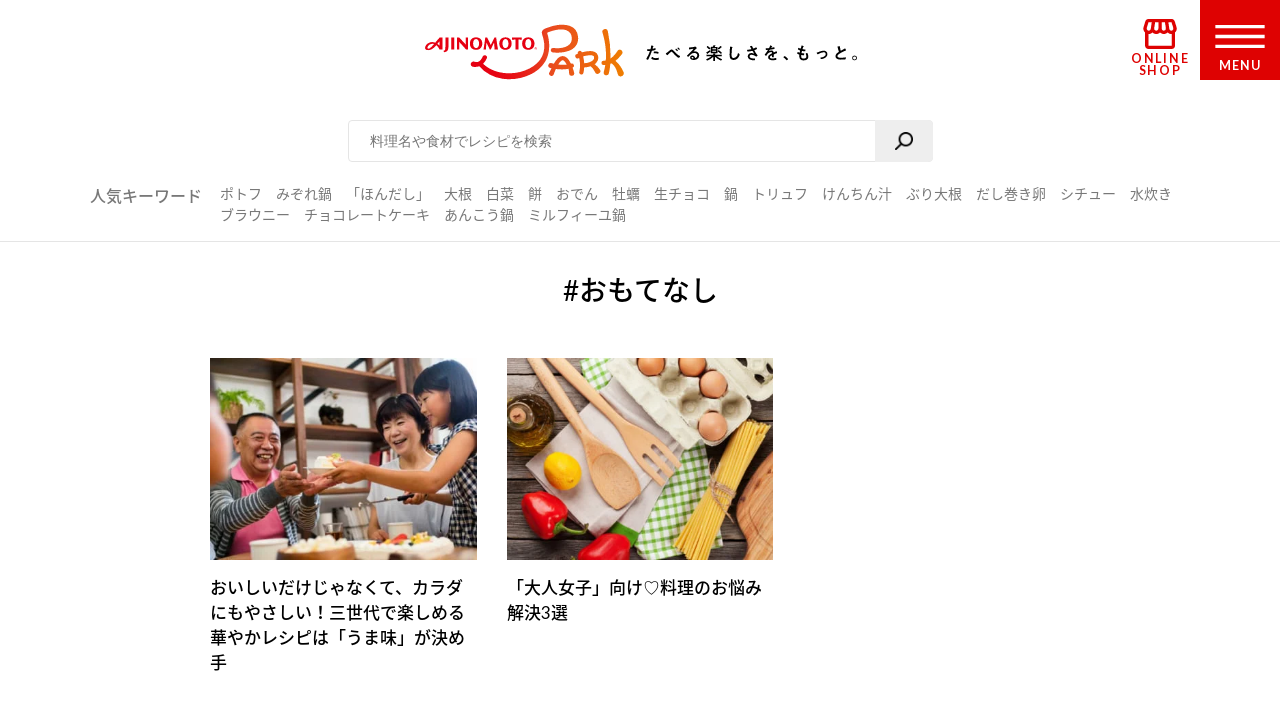

--- FILE ---
content_type: text/html; charset=UTF-8
request_url: https://park.ajinomoto.co.jp/magazine_tag/%E3%81%8A%E3%82%82%E3%81%A6%E3%81%AA%E3%81%97/
body_size: 11125
content:
<!DOCTYPE html>

<html lang="ja">
<head>
    <!-- Google Tag Manager -->
    <script>(function(w,d,s,l,i){w[l]=w[l]||[];w[l].push({'gtm.start':
    new Date().getTime(),event:'gtm.js'});var f=d.getElementsByTagName(s)[0],
    j=d.createElement(s),dl=l!='dataLayer'?'&l='+l:'';j.async=true;j.src=
    'https://www.googletagmanager.com/gtm.js?id='+i+dl;f.parentNode.insertBefore(j,f);
    })(window,document,'script','dataLayer','GTM-54GMHWF');</script>
    <!-- End Google Tag Manager -->
<!-- meta -->
	<meta charset="utf-8">
    <title>#おもてなし｜【味の素パーク】たべる楽しさを、もっと。</title>
    <meta name="description" content="おもてなしの料理について「”おいしいを楽しむ”マガジン」。思わず試したくなるお料理情報や、食に関する記事を配信中です！味の素パークでは、つくるだけにとどまらず『こんな楽しさあったんだ!』と感じられるような、様々な食の体験を“もっと”お届けします。いつも生活の中心にある”食”を通じて毎日を明るく、楽しく。">
          <meta name="keywords" content="味の素,味の素パーク" />
            	<meta name="viewport" content="width=device-width,initial-scale=1.0,user-scalable=no">
	<meta name="format-detection" content="telephone=no">
	<meta http-equiv="X-UA-Compatible" content="IE=edge">
<!-- OGP meta START -->
    <meta name="twitter:card" content="summary_large_image">
    <meta name="twitter:site" content="@AJINOMOTOPARK">
	<meta property="og:title" content="#おもてなし｜【味の素パーク】たべる楽しさを、もっと。" />
	<meta property="og:type" content="website" />
	<meta property="og:url" content="https://park.ajinomoto.co.jp/magazine_tag/%E3%81%8A%E3%82%82%E3%81%A6%E3%81%AA%E3%81%97/" />
	<meta property="og:image" content="https://park.ajinomoto.co.jp/wp-content/themes/ajinomoto/resources/images/common/sp/ogp.png" />
	<meta property="og:site_name" content="AJINOMOTO PARK" />
	<meta property="og:description" content="おもてなしの料理について「”おいしいを楽しむ”マガジン」。思わず試したくなるお料理情報や、食に関する記事を配信中です！味の素パークでは、つくるだけにとどまらず『こんな楽しさあったんだ!』と感じられるような、様々な食の体験を“もっと”お届けします。いつも生活の中心にある”食”を通じて毎日を明るく、楽しく。" />
<!-- OGP meta END -->
    <link rel="icon" href="/favicon.ico">
    <link rel="apple-touch-icon-precomposed" href="/apple-touch-icon-precomposed.png">

    <script>var NPSUGGEST_ACCOUNT = 'park_ajinomoto_co_jp';var NPSUGGEST_SERVER = 'park-ajinomoto-co-jp-f-s.snva.jp';</script><script type="text/javascript" src="//park-ajinomoto-co-jp-f-s.snva.jp/js/naviplus_suggestitem_view.js" charset="UTF-8" ></script>
<script type="text/javascript" src="//park-ajinomoto-co-jp-f-s.snva.jp/js/naviplus_suggest.js" charset="UTF-8" ></script>
<link href="//park-ajinomoto-co-jp-f-s.snva.jp/css/naviplus_suggest.css" rel="stylesheet" crossorigin type="text/css" />  <script>
            NPSuggest.bind({
            server: 'park-ajinomoto-co-jp-f-s.snva.jp',
            accountID: 'park_ajinomoto_co_jp',
            inputAreaID: 'searchBtn',
            submitBtnID: 'searchSubmit',
            maxSuggest: 5
            });
            </script>
            <!--<script>
            NPSuggest.bind({
            server: 'park-ajinomoto-co-jp-f-s.snva.jp',
            accountID: 'park_ajinomoto_co_jp',
            inputAreaID: 'searchBtnSP',
            submitBtnID: 'searchSubmitSP',
            maxSuggest: 5,
            });
            </script>-->
            <!--<script>
            NPSuggest.bind({
            server: 'park-ajinomoto-co-jp-f-s.snva.jp',
            accountID: 'park_ajinomoto_co_jp',
            inputAreaID: 'searchBtnSP_2',
            submitBtnID: 'searchSubmitSP_2',
            maxSuggest: 5,
            });
            </script>-->

            
    <!-- Start KARTE Tag -->
    <script>!function(n){if(!window[n]){var o=window[n]=function(){var n=[].slice.call(arguments);return o.x?o.x.apply(0,n):o.q.push(n)};o.q=[],o.i=Date.now(),o.allow=function(){o.o="allow"},o.deny=function(){o.o="deny"}}}("krt")</script>
    <script async src="https://cdn-edge.karte.io/15c9a710f4aed176117fe44113dfc029/edge.js"></script>
    <!-- End KARTE Tag -->
    <link rel='dns-prefetch' href='//cdnjs.cloudflare.com' />
<link rel='dns-prefetch' href='//s.w.org' />
<link rel="alternate" type="application/rss+xml" title="レシピ大百科 【AJINOMOTO PARK】 味の素の料理・レシピサイト &raquo; おもてなし マガジンタグ Feed" href="https://park.ajinomoto.co.jp/magazine_tag/%e3%81%8a%e3%82%82%e3%81%a6%e3%81%aa%e3%81%97/feed/" />
<link rel='stylesheet' id='wp-block-library-css'  href='https://park.ajinomoto.co.jp/wp-includes/css/dist/block-library/style.min.css?ver=20251225' type='text/css' media='all' />
<link rel='stylesheet' id='ajistyle-css'  href='https://park.ajinomoto.co.jp/wp-content/themes/ajinomoto/style.css?ver=20251225' type='text/css' media='all' />
<link rel='stylesheet' id='ajinomoto_init-css'  href='https://park.ajinomoto.co.jp/wp-content/themes/ajinomoto/resources/styles/_init.css?ver=20251225' type='text/css' media='all' />
<link rel='stylesheet' id='ajinomoto_colorbox-css'  href='https://park.ajinomoto.co.jp/wp-content/themes/ajinomoto/resources/styles/_colorbox.css?ver=20251225' type='text/css' media='all' />
<link rel='stylesheet' id='ajinomoto_slick-css'  href='https://park.ajinomoto.co.jp/wp-content/themes/ajinomoto/resources/styles/_slick.css?ver=20251225' type='text/css' media='all' />
<link rel='stylesheet' id='ajinomoto_base-css'  href='https://park.ajinomoto.co.jp/wp-content/themes/ajinomoto/resources/styles/_base.css?ver=20251225' type='text/css' media='all' />
<link rel='stylesheet' id='ajinomoto_recipe_card-css'  href='https://park.ajinomoto.co.jp/wp-content/themes/ajinomoto/resources/styles/_recipe_card.css?ver=20251225' type='text/css' media='all' />
<link rel='stylesheet' id='ajinomoto_recipe_card_new-css'  href='https://park.ajinomoto.co.jp/wp-content/themes/ajinomoto/resources/styles/_recipe_card_new.css?ver=20251225' type='text/css' media='all' />
<link rel='stylesheet' id='ajinomoto_recipe_corner-css'  href='https://park.ajinomoto.co.jp/wp-content/themes/ajinomoto/resources/styles/_recipe_corner_new.css?ver=20251225' type='text/css' media='all' />
<link rel='stylesheet' id='ajinomoto_recipe_menu-css'  href='https://park.ajinomoto.co.jp/wp-content/themes/ajinomoto/resources/styles/_recipe_menu.css?ver=20251225' type='text/css' media='all' />
<link rel='stylesheet' id='ajinomoto_recipe_menu_new-css'  href='https://park.ajinomoto.co.jp/wp-content/themes/ajinomoto/resources/styles/_recipe_menu_new.css?ver=20251225' type='text/css' media='all' />
<link rel='stylesheet' id='ajinomoto_recipe_basic-css'  href='https://park.ajinomoto.co.jp/wp-content/themes/ajinomoto/resources/styles/_recipe_basic.css?ver=20251225' type='text/css' media='all' />
<link rel='stylesheet' id='ajinomoto_recipe_top-css'  href='https://park.ajinomoto.co.jp/wp-content/themes/ajinomoto/resources/styles/_recipe_top.css?ver=20251225' type='text/css' media='all' />
<link rel='stylesheet' id='ajinomoto_recipe_top_new-css'  href='https://park.ajinomoto.co.jp/wp-content/themes/ajinomoto/resources/styles/_recipe_top_new.css?ver=20251225' type='text/css' media='all' />
<link rel='stylesheet' id='ajinomoto_clip-css'  href='https://park.ajinomoto.co.jp/wp-content/themes/ajinomoto/resources/styles/_clip.css?ver=20251225' type='text/css' media='all' />
<link rel='stylesheet' id='ajinomoto_rireki-css'  href='https://park.ajinomoto.co.jp/wp-content/themes/ajinomoto/resources/styles/_rireki.css?ver=20251225' type='text/css' media='all' />
<link rel='stylesheet' id='ajinomoto_nutrition-css'  href='https://park.ajinomoto.co.jp/wp-content/themes/ajinomoto/resources/styles/_nutrition.css?ver=20251225' type='text/css' media='all' />
<link rel='stylesheet' id='ajinomoto_magazine-css'  href='https://park.ajinomoto.co.jp/wp-content/themes/ajinomoto/resources/styles/_magazine.css?ver=20251225' type='text/css' media='all' />
<link rel='stylesheet' id='ajinomoto_campaign-css'  href='https://park.ajinomoto.co.jp/wp-content/themes/ajinomoto/resources/styles/_campaign.css?ver=20251225' type='text/css' media='all' />
<link rel='stylesheet' id='ajinomoto_kenko-css'  href='https://park.ajinomoto.co.jp/wp-content/themes/ajinomoto/resources/styles/_kenko.css?ver=20251225' type='text/css' media='all' />
<link rel='stylesheet' id='ajinomoto_user-css'  href='https://park.ajinomoto.co.jp/wp-content/themes/ajinomoto/resources/styles/_user.css?ver=20251225' type='text/css' media='all' />
<link rel='stylesheet' id='ajinomoto_ajinomotopark_top-css'  href='https://park.ajinomoto.co.jp/wp-content/themes/ajinomoto/resources/styles/_ajinomotopark_top.css?ver=20251225' type='text/css' media='all' />
<link rel='stylesheet' id='ajinomoto_ajinomotopark_recipe-css'  href='https://park.ajinomoto.co.jp/wp-content/themes/ajinomoto/resources/styles/_ajinomotopark_recipe.css?ver=20251225' type='text/css' media='all' />
<link rel='stylesheet' id='ajinomoto_form-css'  href='https://park.ajinomoto.co.jp/wp-content/themes/ajinomoto/resources/styles/_form.css?ver=20251225' type='text/css' media='all' />
<link rel='stylesheet' id='ajinomoto_about-css'  href='https://park.ajinomoto.co.jp/wp-content/themes/ajinomoto/resources/styles/_about.css?ver=20251225' type='text/css' media='all' />
<link rel='stylesheet' id='ajinomoto_error-css'  href='https://park.ajinomoto.co.jp/wp-content/themes/ajinomoto/resources/styles/_error.css?ver=20251225' type='text/css' media='all' />
<link rel='stylesheet' id='ajinomoto_room-css'  href='https://park.ajinomoto.co.jp/wp-content/themes/ajinomoto/resources/styles/_room.css?ver=20251225' type='text/css' media='all' />
<link rel='stylesheet' id='ajinomoto_htmlfp-css'  href='https://park.ajinomoto.co.jp/wp-content/themes/ajinomoto/resources/styles/_htmlfp.css?ver=20251225' type='text/css' media='all' />
<link rel='stylesheet' id='ajinomoto_membership_agreement-css'  href='https://park.ajinomoto.co.jp/wp-content/themes/ajinomoto/resources/styles/_membership_agreement.css?ver=20251225' type='text/css' media='all' />
<link rel='stylesheet' id='ajinomoto_terms_of_service-css'  href='https://park.ajinomoto.co.jp/wp-content/themes/ajinomoto/resources/styles/_terms_of_service.css?ver=20251225' type='text/css' media='all' />
<link rel='stylesheet' id='20200715renewal_base-css'  href='https://park.ajinomoto.co.jp/wp-content/themes/ajinomoto/resources/styles/renewal/_base.css?ver=20251225' type='text/css' media='all' />
<link rel='stylesheet' id='20200715renewal_header-css'  href='https://park.ajinomoto.co.jp/wp-content/themes/ajinomoto/resources/styles/renewal/_header.css?ver=20251225' type='text/css' media='all' />
<link rel='stylesheet' id='ajinomoto_recommend_contents-css'  href='https://park.ajinomoto.co.jp/wp-content/themes/ajinomoto/resources/styles/_recommend_contents.css?ver=20251225' type='text/css' media='all' />
<link rel='stylesheet' id='ajinomoto_trend_contents-css'  href='https://park.ajinomoto.co.jp/wp-content/themes/ajinomoto/resources/styles/_trend_contents.css?ver=20251225' type='text/css' media='all' />
<link rel='stylesheet' id='ajinomoto_faq-css'  href='https://park.ajinomoto.co.jp/wp-content/themes/ajinomoto/resources/styles/_faq.css?ver=20251225' type='text/css' media='all' />
<link rel='stylesheet' id='ajinomoto_renewal_common-css'  href='https://park.ajinomoto.co.jp/wp-content/themes/ajinomoto/resources/styles/_renewal_common.css?ver=20251225' type='text/css' media='all' />
<link rel='stylesheet' id='ajinomoto_renewal_recommend-css'  href='https://park.ajinomoto.co.jp/wp-content/themes/ajinomoto/resources/styles/_recommend_recipe_corner.css?ver=20251225' type='text/css' media='all' />
<link rel='stylesheet' id='ajinomoto_transition_area-css'  href='https://park.ajinomoto.co.jp/wp-content/themes/ajinomoto/resources/styles/_transition_area.css?ver=20251225' type='text/css' media='all' />
<link rel='stylesheet' id='ajinomoto_popular_categories-css'  href='https://park.ajinomoto.co.jp/wp-content/themes/ajinomoto/resources/styles/_recipe_corner_categories.css?ver=20251225' type='text/css' media='all' />
<link rel='stylesheet' id='ajinomoto_content_corner-css'  href='https://park.ajinomoto.co.jp/wp-content/themes/ajinomoto/resources/styles/_recommend_content_corner.css?ver=20251225' type='text/css' media='all' />
<link rel='stylesheet' id='ajinomoto_nutrition_link_area-css'  href='https://park.ajinomoto.co.jp/wp-content/themes/ajinomoto/resources/styles/_nutrition_link_area.css?ver=20251225' type='text/css' media='all' />
<link rel='stylesheet' id='ajinomoto_recommend_categories-css'  href='https://park.ajinomoto.co.jp/wp-content/themes/ajinomoto/resources/styles/_recommend_corner_categories.css?ver=20251225' type='text/css' media='all' />
<link rel='stylesheet' id='ajinomoto_recommend_corner_top-css'  href='https://park.ajinomoto.co.jp/wp-content/themes/ajinomoto/resources/styles/_recommend_corner_top.css?ver=20251225' type='text/css' media='all' />
<link rel='stylesheet' id='ajinomoto_id_sns_area-css'  href='https://park.ajinomoto.co.jp/wp-content/themes/ajinomoto/resources/styles/ajinomoto-id/_import.css?ver=20251225' type='text/css' media='all' />
<link rel='stylesheet' id='custom_admin_page-css'  href='https://park.ajinomoto.co.jp/wp-content/themes/ajinomoto/css/custom_admin_page.css?ver=20251225' type='text/css' media='all' />
<link rel='stylesheet' id='custom_admin_profile-css'  href='https://park.ajinomoto.co.jp/wp-content/themes/ajinomoto/css/custom_admin_profile.css?ver=20251225' type='text/css' media='all' />
<script type='text/javascript' src='https://park.ajinomoto.co.jp/wp-includes/js/jquery/jquery.js?ver=1.12.4-wp'></script>
<script type='text/javascript' src='https://park.ajinomoto.co.jp/wp-includes/js/jquery/jquery-migrate.min.js?ver=1.4.1'></script>
<script type='text/javascript' src='https://park.ajinomoto.co.jp/wp-content/themes/ajinomoto/js/registerValidation.js?ver=20251225'></script>
<script type='text/javascript' src='https://park.ajinomoto.co.jp/wp-content/themes/ajinomoto/js/recommend_keyword.js?ver=20251225'></script>
<script type='text/javascript' src='https://cdnjs.cloudflare.com/ajax/libs/object-fit-images/3.2.4/ofi.js?ver=20251225'></script>
<script type='text/javascript' src='https://park.ajinomoto.co.jp/wp-content/themes/ajinomoto/resources/scripts/_stickyfill.min.js?ver=20251225'></script>
<script type='text/javascript' src='https://park.ajinomoto.co.jp/wp-content/themes/ajinomoto/js/aid_function.js?ver=20251225'></script>
<script type='text/javascript'>
/* <![CDATA[ */
var set_obj = {"post_ID":"193553","user_ID":null,"path":"https:\/\/park.ajinomoto.co.jp\/wp-admin\/admin-ajax.php","resource_path":"https:\/\/park.ajinomoto.co.jp\/wp-content\/themes\/ajinomoto"};
/* ]]> */
</script>
<script type='text/javascript' src='https://park.ajinomoto.co.jp/wp-content/plugins/ps-admin-forms/inc/../resources/js/send_clip.js?var=20260121045935&#038;ver=20251225'></script>
<link rel='https://api.w.org/' href='https://park.ajinomoto.co.jp/wp-json/' />
<link rel="EditURI" type="application/rsd+xml" title="RSD" href="https://park.ajinomoto.co.jp/xmlrpc.php?rsd" />
<link rel="wlwmanifest" type="application/wlwmanifest+xml" href="https://park.ajinomoto.co.jp/wp-includes/wlwmanifest.xml" /> 
<link rel='canonical' href='https://park.ajinomoto.co.jp/magazine_tag/%E3%81%8A%E3%82%82%E3%81%A6%E3%81%AA%E3%81%97/' />
    <script type='text/javascript'>
    (function() {
        var s = document.createElement('script');
        s.type = 'text/javascript';
        s.async = true;
        s.src = "https://bvr.ast.snva.jp/beaver.js?serial=bcd748cd-cde9-48a9-8c19-75c62e85afd1";
        var x = document.getElementsByTagName('script')[0];
        x.parentNode.insertBefore(s, x);
    })();
    var _sna_dam = _sna_dam || [];
    </script>

    <script src="//park.ajinomoto.co.jp/wp-content/themes/ajinomoto/js/url-search-params.js"></script>

    <script>
    //W3C DOM イベントモデルサポートブラウザ. FireFox, Chrome, Safari, Opera, IE9
    if (window.addEventListener) {
        window.onload = function() {
            var target = document;
            var targetTextBox = document.getElementById('searchBtn');
            //var targetTextBoxSP = document.getElementById('searchBtnSP');
            target.addEventListener("keypress",setEvent);
            /* 2019-08-01 AP_JSエラー LI_MING UPDATE START*/
            if (targetTextBox) {
                targetTextBox.addEventListener("keypress",setEvent);
            }
            /*if (targetTextBoxSP) {
                targetTextBoxSP.addEventListener("keypress",setEventSP);
            }*/
            /* 2019-08-01 AP_JSエラー LI_MING UPDATE END*/
        }
    }

    function setEvent(evt){
        if (evt.keyCode == 13){
            var frm = document.getElementById('customSearch');
            var search_word = document.getElementById('searchBtn').value;
            if (frm){
                if (typeof search_word != "undefined" && search_word != ''){
                    frm.submit();
                }
            }
        }
    }

    /*function setEventSP(evt){
        if (evt.keyCode == 13){
            var frm = document.getElementById('customSearchSP');
            var search_word = document.getElementById('searchBtnSP').value;
            if (frm){
                if (typeof search_word != "undefined" && search_word != ''){
                    frm.submit();
                }
            }
        }
    }*/

    /* 2019-08-01 AP_JSエラー LI_MING UPDATE START*/
    jQuery(window).on("beforeunload",function(e){
        document.cookie = 'fromDirect=null';
    });
    /* 2019-08-01 AP_JSエラー LI_MING UPDATE START*/

    </script>

    <script type="text/javascript">
        if (window.location.hash && window.location.hash == '#_=_') {
            window.location.hash = '';
        }
    </script>

    <!-- Schema.org -->

    <!-- ---------------------------------------- -->
    <!--                 GIGYA API                -->
    <!-- ---------------------------------------- -->

            <script type="text/javascript" src="https://cdns.gigya.com/js/gigya.js?apikey=4_WpyR2bWooXDvUvOIrZM5ew"></script>
    
    <script type="text/javascript">
        // ==============================================
        // セッション情報の破棄
        // ==============================================
        function aidDestroySession() {
            const xhr = new XMLHttpRequest();
            xhr.open('POST', '/wp-json/aid/aidDestroySession');
            xhr.addEventListener('loadend', function() {
                apLogoutSession();
            });
            xhr.send();
        };

        // ==============================================
        // Park ログアウト
        // ==============================================
        function apLogoutSession(response) {
            const xhr = new XMLHttpRequest();
            xhr.open('POST', '/wp-json/aid/apLogoutSession');
            xhr.addEventListener('loadend', function() {
                window.location.href = '/';
            });
            xhr.send();
        };

        // ==============================================
        // ログアウト
        // ==============================================
        function clickAIDLogout() {
            gigya.accounts.logout();
            gigya.accounts.addEventHandlers({
                onLogout: function(event) {
                    aidDestroySession();
                },
            });
        };
    </script>
</head>
<body class="">
    <!-- Google Tag Manager (noscript) -->
    <noscript><iframe src="https://www.googletagmanager.com/ns.html?id=GTM-54GMHWF"
    height="0" width="0" style="display:none;visibility:hidden"></iframe></noscript>
    <!-- End Google Tag Manager (noscript) -->
<noscript>
	<div id="noscript">当サイトを最適な状態で閲覧していただくにはブラウザの<span>JavaScriptを有効</span>にしてご利用下さい。<br>
		JavaScriptを無効のままご覧いただいた場合、正しい情報を取得できない場合がございます。</div>
</noscript>

<!-- DTM scripts -->
    <script type="text/javascript">
    var _ltv_user_id = '';
    </script>
<!-- /DTM scripts -->

<script type="text/javascript">
    localStorage.setItem('ap_ltv_user_id', '');localStorage.setItem('ap_member_id', '');</script>

<!-- [AJINOMOTO ID] Check: CDC Login Session  -->
<script type="text/javascript">
    window.addEventListener('DOMContentLoaded', (event) => {

        const loginVisibleEl = document.querySelectorAll('[data-visible="login"]');
        const logoutVisibleEl = document.querySelectorAll('[data-visible="logout"]');
        const checkmemberloggedin = false;
        const needsDestroyAPSession = true;

        verifyLogin();

        /**
         * ブラウザとCDC間のログインセッションを確認する
         */
        function verifyLogin() {
            gigya.accounts.verifyLogin({
                callback: function(response){
                    if (response.errorCode == "0" && checkmemberloggedin) {
                        // Status: Login Success

                        // ログアウト状態の要素を削除
                        logoutVisibleEl.forEach(function(element){
                            element.remove();
                        });
                        // ログイン状態の要素を表示
                        loginVisibleEl.forEach(function(element){
                            element.style.visibility = "visible";
                        });
                        // ログインボタンのクリックイベントを指定
                        addClickEventLoginModal();

                        // Register for AJINOMOTO ID Login Session
                        aidCreateServerSession([
                            {name: "aidUID", value: response.UID},
                            {name: "aidUIDSignature", value: response.UIDSignature},
                            {name: "aidSignatureTimestamp", value: response.signatureTimestamp}
                        ]).then((result)=>{
                            // Register for PARK Login Session
                            aidAddParkLoginCookie(response.UID);
                        });
                    } else {
                        // Status: Login Failed

                        // ログイン状態の要素を削除
                        loginVisibleEl.forEach(function(element){
                            element.remove();
                        });
                        // ログアウト状態の要素を表示
                        logoutVisibleEl.forEach(function(element){
                            element.style.visibility = "visible";
                        });

                        if (needsDestroyAPSession) {
                            const xhr = new XMLHttpRequest();
                            xhr.open('POST', '/wp-json/aid/apLogoutSession');
                            xhr.send();

                            const xhr2 = new XMLHttpRequest();
                            xhr2.open('POST', '/wp-json/aid/aidDestroySession');
                            xhr2.send();
                        }
                    }
                }
            });
        }

        /**
         * ログインボタンのクリックイベントを設定する
         */
        function addClickEventLoginModal() {
            // Modal Open
            $(document).on('click', '.modalBtnLoggedin', function(e) {
                $('.modalLoggedin').fadeIn(300);
                e.preventDefault();
            });
            // Modal Close
            $('.modal, .modal .mdClose').on('click', function(){
                $('.modal').fadeOut(300);
            });
            // Content stopPropagation
            $('.modalInner').on('click', function(e){
                e.stopPropagation();
            });
        }
    });
</script>
<!-- /[AJINOMOTO ID] Check: CDC Login Session  -->

<div id="wrapper" class="chFixed">
<!-- <input id="isOpenedMenu" type="checkbox"> -->
<!-- メニュー非表示時 -->
<header>
            <div class="wrapperLogo searchView">
            <a href="https://park.ajinomoto.co.jp">
                <img src="https://park.ajinomoto.co.jp/wp-content/themes/ajinomoto/resources/images/common/sp/AP_logo_horizontal_grad.svg" id="logoInClosedMenu" alt="AJINOMOTO PARK" />
            </a>
        </div>
    
    <div class="loginIconArea ">
        <div class="wrapperBtnLogin">
                            <a href="#" class="modalBtnLoggedin" data-visible="login" style="visibility: hidden;">
                    <img src="https://park.ajinomoto.co.jp/wp-content/themes/ajinomoto/resources/images/common/sp/AP_svg_icon_loggedin_grad.svg" alt="ログイン中" class="iconLoggedin">
                    <p class="textLoggedin">LOGIN中</p>
                </a>
                <a href="https://park.ajinomoto.co.jp/user/ajinomoto-id/auth/login/" data-visible="logout" style="visibility: hidden;">
                    <img src="https://park.ajinomoto.co.jp/wp-content/themes/ajinomoto/resources/images/common/sp/AP_svg_icon_login_grad.svg" alt="ログイン" class="iconLogin">
                    <p class="textLogin">LOGIN</p>
                </a>
                    </div>
    </div>

    <div class="shopIconArea">
        <div class="wrapperBtnShop">
            <a href="https://direct.ajinomoto.co.jp/?utm_source=ap&utm_medium=referral&utm_content=header">
                <img src="https://park.ajinomoto.co.jp/wp-content/themes/ajinomoto/resources/images/common/sp/AP_svg_icon_store.svg" alt="オンラインショップ" class="iconShop">
                <p class="textShop">ONLINE SHOP</p>
            </a>
        </div>
    </div>

    <div class="btnToggleMenu">
        <button type="button" class="toggleMenu" id="menuOpen"></button>
    <!-- <label class="btnToggleMenu" for="isOpenedMenu"> -->
        <div class="wrapperBtnOpen">
            <svg class="imgHumbergerButton" data-name="" xmlns="http://www.w3.org/2000/svg" viewBox="0 0 60 28">
                <title>OPEN MENU</title>
                <path class="cls-1" d="M0,0V4H60V0ZM0,16H60V12H0ZM0,28H60V24H0Z" />
            </svg>
            <p class="textHumbergerButton">MENU</p>
        </div>
    <!-- </label> -->
    </div>
</header>
<!-- メニュー表示時 -->
<div class="bgOpenedMenu">
    <div class="menuContainer">
        <div class="wrapperLogo">
            <a href="https://park.ajinomoto.co.jp">
                <img src="https://park.ajinomoto.co.jp/wp-content/themes/ajinomoto/resources/images/common/sp/AP_logo_horizontal_fff.svg" id="logoInOpenedMenu" alt="AJINOMOTO PARK" />
            </a>
        </div>
        <div class="btnToggleMenu">
            <button type="button" class="toggleMenu" id="menuClose">></button>
        <!-- <label class="btnToggleMenu" for="isOpenedMenu"> -->
            <div class="wrapperBtnClose">
                <svg class="imgHumbergerButton" data-name="" xmlns="http://www.w3.org/2000/svg" viewBox="0 0 38 38">
                    <title>CLOSE MENU</title>
                    <polygon class="cls-1" points="38 3 35 0 19 16 3 0 0 3 16 19 0 35 3 38 19 22 35 38 38 35 22 19 38 3" />
                </svg>
                <p class="textHumbergerButton">CLOSE</p>
            </div>
        <!-- </label> -->
        </div>
        <nav id="menuContainer">
            <!-- メニュー　PCでは左側 -->
            <div id="left">
                <input id="isOpenedRecipeAcordion" class="sp" type="checkbox">
                <label class="acd-label acd-labelOpen sp " for="isOpenedRecipeAcordion">
                    <span class="titleItemListMenu-en icon recipe">RECIPE</span>
                    <span class="titleItemListMenu-ja icon acordion">レシピ</span>
                </label>
                <ul class="listMenu recipe">
                    <li class="itemListMenu pc">
                        <span class="titleItemListMenu-en icon recipe">RECIPE</span>
                        <span class="titleItemListMenu-ja icon acordion">レシピ</span>
                    </li>
                    <li class="itemListMenu">
                        <a href="https://park.ajinomoto.co.jp/recipe/" class="linkItemListMenu"></a>
                        <span class="titleItemListMenu-ja icon arrow">レシピ大百科トップ</span>
                    </li>
                    <li class="itemListMenu">
                        <a href="https://park.ajinomoto.co.jp/recipe/corner/" class="linkItemListMenu"></a>
                        <span class="titleItemListMenu-ja icon arrow">レシピ特集</span>
                    </li>
                    <li class="itemListMenu">
                        <a href="https://park.ajinomoto.co.jp/menu/" class="linkItemListMenu"></a>
                        <span class="titleItemListMenu-ja icon arrow">献立</span>
                    </li>
                    <li class="itemListMenu">
                        <a href="https://park.ajinomoto.co.jp/recipe/basic/" class="linkItemListMenu"></a>
                        <span class="titleItemListMenu-ja icon arrow">料理の基本</span>
                    </li>
                    <li class="itemListMenu pc">
                        <a href="https://community.park.ajinomoto.co.jp/view/home" class="linkItemListMenu"></a>
                        <img src="https://park.ajinomoto.co.jp/wp-content/themes/ajinomoto/resources/images/common/sp/AP_svg_icon_community.svg" alt="" />
                        <span class="titleItemListMenu-ja icon ajinomotalk">コミュニティに参加する</span>
                    </li>
                </ul>
            </div>
            <!-- メニュー　PCでは右側 -->
            <div id="right">
                <ul class="listMenu">
                    <li class="itemListMenu">
                        <a href="https://park.ajinomoto.co.jp/magazine/" class="linkItemListMenu"></a>
                        <span class="titleItemListMenu-en icon magazine">PARK MAGAZINE</span>
                        <span class="titleItemListMenu-ja icon arrow">使える・楽しい</span>
                    </li>
                    <li class="itemListMenu">
                        <!-- TODO: aタグ リンク先URL -->
                        <a href="https://park.ajinomoto.co.jp/activity/" class="linkItemListMenu"></a>
                        <span class="titleItemListMenu-en icon activity">PARK ACTIVITY</span>
                        <span class="titleItemListMenu-ja icon arrow">参加する</span>
                    </li>
                    <li class="itemListMenu">
                        <!-- //スペシャル -->
                        <a href="https://park.ajinomoto.co.jp/special/" class="linkItemListMenu"></a>
                        <span class="titleItemListMenu-en">SPECIAL</span>
                        <span class="titleItemListMenu-ja icon arrow">スペシャル</span>
                    </li>
                    <li class="itemListMenu">
                        <a href="https://park.ajinomoto.co.jp/campaign/" class="linkItemListMenu"></a>
                        <span class="titleItemListMenu-en">CAMPAIGN</span>
                        <span class="titleItemListMenu-ja icon arrow">キャンペーン</span>
                    </li>
                    <li class="itemListMenu">
                        <a href="https://park.ajinomoto.co.jp/about/" class="linkItemListMenu"></a>
                        <span class="titleItemListMenu-en">ABOUT</span>
                        <span class="titleItemListMenu-ja icon arrow">「AJINOMOTO PARK」について</span>
                    </li>
                    <li class="itemListMenu sp">
                        <a href="https://community.park.ajinomoto.co.jp/view/home" class="linkItemListMenu"></a>
                        <img src="https://park.ajinomoto.co.jp/wp-content/themes/ajinomoto/resources/images/common/sp/AP_svg_icon_community.svg" alt="" />
                        <span class="titleItemListMenu-ja icon ajinomotalk">コミュニティに参加する</span>
                    </li>
                </ul>
            </div>
            <div id="bottom">
                <ul class="listMenu">
                    <li class="itemListMenu clipBtn " id="clip">
                        <!-- TODO: 非ログイン状態の場合のモーダル実装 -->
                        <a href="https://park.ajinomoto.co.jp/clip/" class="modalBtnType02 linkItemListMenu"></a>
                        <span class="titleItemListMenu-en icon clip">保存一覧</span>
                    </li>
                    <li class="itemListMenu" id="history">
                        <a href="https://park.ajinomoto.co.jp/rireki/" class="linkItemListMenu"></a>
                        <span class="titleItemListMenu-en icon history">閲覧履歴</span>
                    </li>
                </ul>
            </div>
                        <!-- メニュー　ログイン状態 -->
            <div id="logined" data-visible="login" style="visibility: hidden;">
                <ul class="listMenu">
                    <li class="itemListMenu">
                        <a href="https://park.ajinomoto.co.jp/user/edit/" class="linkItemListMenu">
                            <span class="titleItemListMenu-en icon arrow">登録情報の確認・変更</span>
                        </a>
                    </li>
                    <li class="itemListMenu">
                        <a href="https://park.ajinomoto.co.jp/user/resign/" class="linkItemListMenu">
                            <span class="titleItemListMenu-en icon arrow">退会について</span>
                        </a>
                    </li>
                    <li class="itemListMenu">
                        <a href="https://park.ajinomoto.co.jp/user/edit/mail-deregister/" class="linkItemListMenu">
                            <span class="titleItemListMenu-en icon arrow">メール配信の登録・停止</span>
                        </a>
                    </li>
                    <li class="itemListMenu">
                        <a href="javascript: void(0);" class="btn-logout" onclick="clickAIDLogout();">
                            <span class="titleItemListMenu-en icon arrow">ログアウト</span>
                        </a>
                    </li>
                </ul>
            </div>
            <!-- メニュー　非ログイン状態 -->
            <div id="nonLogin" data-visible="logout" style="visibility: hidden;">
                <ul class="listMenu">
                    <li class="itemListMenu">
                        <a href="https://park.ajinomoto.co.jp/user/ajinomoto-id/entry/?from=common.header.menu" class="linkItemListMenu btnRegister">
                            <span class="textGrad">新規会員登録</span>
                        </a>
                    </li>
                    <li class="itemListMenu">
                        <a href="https://park.ajinomoto.co.jp/user/ajinomoto-id/auth/login/" class="linkItemListMenu btnLogin">
                            <span>ログイン</span>
                        </a>
                    </li>
                </ul>
            </div>
                    </nav>
    </div>
</div>

<nav class="bottomMenu">
    <ul class="listBottomMenu">
    <li class="itemListBottomMenu popular">
            <a href="/recipe/#recipe_ranking_current"></a>
            <span class="labelBottomMenu">人気レシピ</span>
        </li>
        <li class="itemListBottomMenu recipe">
            <a href="/recipe/corner/"></a>
            <span class="labelBottomMenu">レシピ特集</span>
        </li>
        <li class="itemListBottomMenu menu">
            <a href="/menu/"></a>
            <span class="labelBottomMenu">今週の献立</span>
        </li>
        <li class="itemListBottomMenu magazine">
            <a href="/magazine/"></a>
            <span class="labelBottomMenu">読みもの</span>
        </li>
        <li class="itemListBottomMenu history">
            <a href="/clip/" class="tutorialFocus02" id="customFlothingSP"></a>
            <span class="labelBottomMenu">保存/履歴</span>
        </li>
    </ul>
    <!--<div class="trendModal">
        <a href="#" id="closeTrendModal"></a>
        <ul class="listHashtag">
                            <li class="itemListHashtag">
                    <a href="" class="btnHashtag">
                        <span class="hashtagName textGrad">＃ </span>
                        <span class="bg"></span>
                    </a>
                </li>
                    </ul>
    </div>-->
</nav>

<div id="container" class="searchView">
    <div id="content">
            <div class="contentHeadArea spSearchView sticky">
            <div class="innerContentHeadArea">
                
<div class="searchArea clearfix">
	<form id="customSearch" class="tutorialFocus01" name="customSearch" action="/recipe/search" method="GET">
			<input type="text" autocomplete="off" name="search_word" class="formTxt" value="" placeholder="料理名や食材でレシピを検索" id="searchBtn" />
	<input type="submit" value="" class="searchBtn" id="searchSubmit">
	</form>
</div>
<div class="wordList02 type01">
	<p>人気キーワード</p>
	<div class="arwL"></div>
	<ul class="clearfix fadeArea">
					<li><a href="https://park.ajinomoto.co.jp/recipe/search/?search_word=ポトフ" onClick="">ポトフ</a></li>
					<li><a href="https://park.ajinomoto.co.jp/recipe/search/?search_word=みぞれ鍋" onClick="">みぞれ鍋</a></li>
					<li><a href="https://park.ajinomoto.co.jp/recipe/corner/products/hondashi/" onClick="">「ほんだし」</a></li>
					<li><a href="https://park.ajinomoto.co.jp/recipe/search/?search_word=大根" onClick="">大根</a></li>
					<li><a href="https://park.ajinomoto.co.jp/recipe/search/?search_word=白菜" onClick="">白菜</a></li>
					<li><a href="https://park.ajinomoto.co.jp/recipe/search/?search_word=餅" onClick="">餅</a></li>
					<li><a href="https://park.ajinomoto.co.jp/recipe/search/?search_word=おでん" onClick="">おでん</a></li>
					<li><a href="https://park.ajinomoto.co.jp/recipe/search/?search_word=牡蠣" onClick="">牡蠣</a></li>
					<li><a href="https://park.ajinomoto.co.jp/recipe/card/701316/" onClick="">生チョコ</a></li>
					<li><a href="https://park.ajinomoto.co.jp/recipe/corner/event/nabe/" onClick="">鍋</a></li>
					<li><a href="https://park.ajinomoto.co.jp/recipe/card/705840/" onClick="">トリュフ</a></li>
					<li><a href="https://park.ajinomoto.co.jp/recipe/search/?search_word=けんちん汁" onClick="">けんちん汁</a></li>
					<li><a href="https://park.ajinomoto.co.jp/recipe/search/?search_word=ぶり大根" onClick="">ぶり大根</a></li>
					<li><a href="https://park.ajinomoto.co.jp/recipe/search/?search_word=だし巻き卵" onClick="">だし巻き卵</a></li>
					<li><a href="https://park.ajinomoto.co.jp/recipe/search/?search_word=シチュー" onClick="">シチュー</a></li>
					<li><a href="https://park.ajinomoto.co.jp/recipe/card/706981/" onClick="">水炊き</a></li>
					<li><a href="https://park.ajinomoto.co.jp/recipe/card/704999/" onClick="">ブラウニー</a></li>
					<li><a href="https://park.ajinomoto.co.jp/recipe/search/?search_word=チョコレートケーキ" onClick="">チョコレートケーキ</a></li>
					<li><a href="https://park.ajinomoto.co.jp/recipe/card/704642/" onClick="">あんこう鍋</a></li>
					<li><a href="https://park.ajinomoto.co.jp/recipe/corner/event/nabe/kasane-nabe/" onClick="">ミルフィーユ鍋</a></li>
			</ul>
	<div class="arwR"></div>
</div>
            </div>
        </div>
    
    
		<div id="magazineLower01" class="commonPt">

			<div class="wrap860">
				<h1 class="ballTitle01 firstTitle">
					<strong class="budo">#おもてなし</strong>
				</h1>
				<div class="list01">
                					<ul class="clearfix fadeArea childMacthHeight">
                    
                                                                <li>
							<a href="https://park.ajinomoto.co.jp/magazine/193553/">
								<span class="img"><img src="https://park.ajinomoto.co.jp/wp-content/uploads/2019/08/oimaga_08_02_mainimg-390x296.jpg" alt="おいしいだけじゃなくて、カラダにもやさしい！三世代で楽しめる華やかレシピは「うま味」が決め手"></span>
								<span class="txt">おいしいだけじゃなくて、カラダにもやさしい！三世代で楽しめる華やかレシピは「うま味」が決め手</span>
							</a>
						</li>
                                                                <li>
							<a href="https://park.ajinomoto.co.jp/magazine/110208/">
								<span class="img"><img src="https://park.ajinomoto.co.jp/wp-content/uploads/2018/03/main-85-390x296.jpg" alt="「大人女子」向け♡料理のお悩み解決3選"></span>
								<span class="txt">「大人女子」向け♡料理のお悩み解決3選</span>
							</a>
						</li>
                                    				</div>
			</div>

            
			<div class="commonPager">
				<div class="wrap1200 clearfix">
					<div class="num">1/1</div>
                                                                                				</div>
			</div>
            
            <div class="magazineCategory">
	<div class="wrap860">
        <h2 class="ballTitle01"><span>記事カテゴリー</span></h2>
		<ul class="clearfix">
		    <li class="jitan"><a href="https://park.ajinomoto.co.jp/magazine/kantan/"><span>簡単・時短</span></a></li>
			<li class="kihon"><a href="https://park.ajinomoto.co.jp/magazine/teiban/"><span>定番・基本</span></a></li>
			<li class="obento"><a href="https://park.ajinomoto.co.jp/magazine/obento/"><span>お弁当</span></a></li>
			<li class="syokuzai"><a href="https://park.ajinomoto.co.jp/magazine/ingredients/"><span>食材・<span>料理別</span></span></a></li>
			<li class="katsuyo"><a href="https://park.ajinomoto.co.jp/magazine/products/"><span>商品活用術</span></a></li>
			<li class="kisetsu"><a href="https://park.ajinomoto.co.jp/magazine/event/"><span>季節・<span>行事</span></span></a></li>
			<li class="kenko"><a href="https://park.ajinomoto.co.jp/magazine/health/"><span>健康・<span>美容</span></span></a></li>
			<li class="wadai"><a href="https://park.ajinomoto.co.jp/magazine/popular/"><span>話題・<span>人気</span></span></a></li>
			<li class="sonota"><a href="https://park.ajinomoto.co.jp/magazine/etc/"><span>その他</span></a></li>
		</ul>
	</div>
</div>


		</div>


<!-- ///////////////////////////////////////////// コンテンツ各エリア ///////////////////////////////////////////// -->
        <div class="wrap1200 backIndex">
			<div class="pinkBtn"><a href="https://park.ajinomoto.co.jp/magazine/" class="fade"><span class="txt"><span>“おいしいを楽しむ”マガジン<br class="spInb">トップ</span></span><span class="bg"></span></a></div>
        </div>

        <div class="breadcrumb">
 			<ul class="clearfix">
                <div class="breadcrumb"><ul class="clearfix"><li><a href="https://park.ajinomoto.co.jp">「AJINOMOTO PARK」 トップ</a></li><li><a href="https://park.ajinomoto.co.jp/magazine/">パークマガジン</a></li><li>  マガジンタグ  おもてなし</li><li>  マガジンタグ  おもてなし</li></ul></div>			</ul>
		</div>
                        </div> <!-- /#content -->
    </div><!-- /#container -->
    <footer id="footer">
                <section class="ftrTagArea">
            <div class="ftrLogo">
                <span><img src="https://park.ajinomoto.co.jp/wp-content/themes/ajinomoto/resources/images/common/pc/ftr_logo.png" alt="AJINOMOTO"></span>
            </div>
                            <div class="pageTop">
                    <span>
                        <a href="#wrapper" class="smooth fade ">
                            <svg class="icon_arrow" xmlns="http://www.w3.org/2000/svg" viewBox="0 0 29.25 52.66"><defs><style>.cls-1{fill-rule:evenodd;}</style></defs><title>AP_svg</title><polygon class="cls-1" points="29.25 26.33 25.2 22 25.15 22.05 4.05 0 0 4.32 21.06 26.33 0 48.33 4.05 52.66 25.15 30.61 25.2 30.65 29.25 26.33"/></svg>
                        </a>
                    </span>
                </div>
            <? /*php endif; */?>
            </section>
        <section class="ftrContetns">
                        
<section class="newSnsAcountArea">
	<ul class="mainLists">
		<li>
			<a href="https://lin.ee/8hiLQ47" target="_blank"><span><img src="/wp-content/themes/ajinomoto/resources/images/recipe/index_new/ico_line.png"  alt="LINEでお友達になる"></span><span>LINEからレシピ・献立検索！<br/>LINEでお友だちになる </span></a>
		</li>
		<li>
			<a href="https://twitter.com/ajinomotopark" target="_blank"><span><img src="/wp-content/themes/ajinomoto/resources/images/recipe/index_new/ico_twitter.png" alt="Xをフォローする"></span><span>最新情報をいち早くお知らせ！<br/>Xをフォローする</span></a>
		</li>
	</ul>
	<ul class="subLists">
		<li>
			<a href="https://www.youtube.com/channel/UCxbv_OKLGqvkg3eDNEoDJpw" target="_blank"><span><img src="/wp-content/themes/ajinomoto/resources/images/recipe/index_new/ico_youtube.png" alt="Youtubeを登録する"></span><span>公式チャンネル</span></a>
		</li>
		<li>
			<a href="https://community.park.ajinomoto.co.jp/view/home" target="_blank"><span><img src="/wp-content/themes/ajinomoto/resources/images/recipe/index_new/ico_ajinomotalk.png" alt="食の楽しい！発見コミュニティを登録する"></span><span>食を楽しむコミュニティ</span></a>
		</li>
		<li>
			<a href="https://www.pinterest.jp/ajinomotoparksocial/boards/" target="_blank"><span><img src="/wp-content/themes/ajinomoto/resources/images/recipe/index_new/ico_pinterest.png" alt="Pinterestをフォローする"></span><span>「AJINOMOTO PARK」</span></a>
		</li>
		<li class="snsMail">
			<a href="https://park.ajinomoto.co.jp/user/entry/?reg=1"><span><img src="/wp-content/themes/ajinomoto/resources/images/recipe/index_new/ico_mail.png" alt="メールマガジンを登録する"></span><span>メールマガジン</span></a>
		</li>
		<li>
			<a href="https://www.facebook.com/ajinomoto.co.jp" target="_blank"><span><img src="/wp-content/themes/ajinomoto/resources/images/recipe/index_new/ico_facebook.png" alt="Facebookをフォローする"></span><span>公式アカウント</span></a>
		</li>
		<li>
			<a href="https://www.instagram.com/ajinomoto_park/" target="_blank"><span><img src="/wp-content/themes/ajinomoto/resources/images/recipe/index_new/ico_insta.png" alt="Instagramをフォローする"></span><span>公式アカウント</span></a>
		</li>
	</ul>
</section>
            <section class="fNav">
                <ul class="fNav01">
                    <li><a href="https://park.ajinomoto.co.jp/ap_terms_of_service"><span>利用規約</span></a></li><!--
                    --><li><a href="https://park.ajinomoto.co.jp/ap_membership_agreement"><span>会員規約</span></a></li><!--
                    --><li><a href="https://park.ajinomoto.co.jp/faq/"><span>よくあるお問い合わせ</span></a></li>
                </ul>
                <ul class="fNav02">
                    <li><a href="https://www.ajinomoto.co.jp/"><span>味の素KK商品情報サイト</span></a></li><!--
                    --><li><a href="https://www.ajinomoto.com/jp/"><span>味の素KK企業情報サイト</span></a></li><!--
                    --><li><a href="https://ajinomoto-direct.shop/?adid=ba01010396ajioo"><span>オンラインショップ</span></a></li><!--
                    --><li><a href="https://www.ajinomoto.co.jp/privacy/"><span>プライバシーポリシー</span></a></li><!--
                    --><li><a href="https://www.ajinomoto.co.jp/terms/socialmedia.html"><span>ソーシャルメディアガイドライン</span></a></li><!--
                    --><li><a href="https://www.ajinomoto.co.jp/terms/trademark.html"><span>商標について</span></a></li>
                </ul>
            </section>
            <p id="copyright">Copyright (c) 1996-2026 AJINOMOTO CO.,INC All rights reserved.</p>
        </section>
    </footer>

<div class="modal modalLoggedin">
  <div class="modalTable">
    <div class="modalCell">
      <div class="modalInner">
        <ul class="btnArea">
          <li class="btn">
            <a class="mem-button mem-button--default" href="https://park.ajinomoto.co.jp/clip/" class="fade" onClick="">
              <span class="mem-button__inner">
                <span class="mem-button__text">
                  <img src="https://park.ajinomoto.co.jp/wp-content/themes/ajinomoto/resources/images/common/sp/AP_svg_icon_keep_grad.svg">
                  <span class="mem-button__label mem-button__label">保存一覧</span>
                </span>
              </span>
            </a>
          </li>
          <li class="btn">
            <a class="mem-button mem-button--default" href="https://park.ajinomoto.co.jp/rireki/" class="fade" onClick="">
            <span class="mem-button__inner">
              <span class="mem-button__text">
                  <img src="https://park.ajinomoto.co.jp/wp-content/themes/ajinomoto/resources/images/common/sp/AP_svg_icon_history_grad.svg">
                  <span class="mem-button__label mem-button__label">閲覧履歴</span>
                </span>
              </span>
            </a>
          </li>
          <li class="btn">
            <a class="mem-button mem-button--default" href="https://park.ajinomoto.co.jp/user/edit/" class="fade" onClick="">
            <span class="mem-button__inner">
              <span class="mem-button__text">
                  <img src="https://park.ajinomoto.co.jp/wp-content/themes/ajinomoto/resources/images/common/sp/AP_svg_icon_user_grad.svg">
                  <span class="mem-button__label mem-button__label">登録情報の確認・変更</span>
                </span>
              </span>
            </a>
          </li>
        </ul>
        <a class="btn-logout" onclick="clickAIDLogout();" data-visible="login">
          <span class="titleItemListMenu-en icon arrow">ログアウト</span>
        </a>
        <div class="mdClose"></div>
      </div>
    </div>
  </div>
</div>
<div class="modal magazineIndexModal" data-modal="magazine"> 
	<div class="modalTable">
		<div class="modalCell">
			<div class="modalInner">
				<div class="circleTitle01"><strong class="budo">“おいしいを楽しむ”<br class="sp_cont">マガジンとは</strong></div>
				<p>“おいしいを楽しむ”マガジンとは、話題の料理、ステキな盛付け、料理のコツなど、様々な「食」の情報をお届けし、あなたの「食べたい」気持ちを刺激する、ちょっと新しい読み物です。</p>
				<p>最近、日々の忙しさから「ただなんとなく食べる」になっていませんか？<br>でも私たちの毎日には「食べる」がいっぱい。「食べる」を楽しんで、HAPPYな毎日を！そんな想いを込めました。</p>
				<p>あなたの毎日の“おいしい”を楽しむ<span>お手伝いができれば嬉しいです。</span></p>
				<div class="image"><img src="https://park.ajinomoto.co.jp/wp-content/themes/ajinomoto/resources/images/magazine/index/popup_img01.jpg" alt=""></div>
				<div class="mdClose"></div>
			</div>
		</div>
	</div>
</div>





<!--/////////////////////////////////////////////////////////////////// -->
</div><!-- /#wrapper -->
<!-- js -->
    <script type='text/javascript' src='https://park.ajinomoto.co.jp/wp-includes/js/wp-embed.min.js?ver=20251225'></script>
<script type='text/javascript' src='https://park.ajinomoto.co.jp/wp-content/themes/ajinomoto/resources/scripts/sortAreaTabs.js?ver=20251225'></script>
<script type='text/javascript' src='https://park.ajinomoto.co.jp/wp-content/themes/ajinomoto/resources/scripts/_lib.js?ver=20251225'></script>
<script type='text/javascript' src='https://park.ajinomoto.co.jp/wp-content/themes/ajinomoto/resources/scripts/_util.js?ver=20251225'></script>
<script type='text/javascript' src='https://park.ajinomoto.co.jp/wp-content/themes/ajinomoto/resources/scripts/_jquery.matchHeight.js?ver=20251225'></script>
<script type='text/javascript' src='https://park.ajinomoto.co.jp/wp-content/themes/ajinomoto/resources/scripts/_jquery.colorbox.js?ver=20251225'></script>
<script type='text/javascript' src='https://park.ajinomoto.co.jp/wp-content/themes/ajinomoto/resources/scripts/_jquery.new_content_ajax.js?ver=20251225'></script>
<script type='text/javascript' src='https://park.ajinomoto.co.jp/wp-content/themes/ajinomoto/resources/scripts/_slick.js?ver=20251225'></script>
<script type='text/javascript' src='https://park.ajinomoto.co.jp/wp-content/themes/ajinomoto/resources/scripts/_form.js?ver=20251225'></script>
<script type='text/javascript' src='https://park.ajinomoto.co.jp/wp-content/themes/ajinomoto/resources/scripts/_init.js?ver=20251225'></script>
<script type='text/javascript' src='https://park.ajinomoto.co.jp/wp-content/themes/ajinomoto/js/nst_ellipsis.js?ver=20251225'></script>
<!-- cojp log footer-->
<script type="text/javascript" language="javascript" src="//www.ajinomoto.co.jp/shared_file/js/log.js"></script>
<!-- object-fit-image -->
<script>
  objectFitImages('img.object-fit');
  objectFitImages();

  var elements = $('.sticky');
  Stickyfill.add(elements);
</script>
<script type="text/javascript" language="javascript" src="https://park.ajinomoto.co.jp/wp-content/themes/ajinomoto/resources/scripts/nav.js?version=20251225"></script>
<!-- /cojp log footer-->
</body>
</html>


--- FILE ---
content_type: text/css
request_url: https://park.ajinomoto.co.jp/wp-content/themes/ajinomoto/resources/styles/renewal/_base.css?ver=20251225
body_size: 975
content:
@import url('https://fonts.googleapis.com/css2?family=Lato:wght@400;700&display=swap');
body {
    font-family: 'Lato', 'Noto Sans Japanese', sans-serif;
}

.sticky {
    position: -webkit-sticky!important;
    position: sticky!important;
    top: 0!important;
}

.sticky:before,
.sticky:after {
    content: '';
    display: table;
}

@media screen and (max-width: 979px) {
    #container,
    .topStyle #container,
    .chFixed #container {
        padding-top: 0;
    }

    #wrapper .driver-fix-stacking {
        z-index: 98!important;
    }

    .wrapperPageTitle {
        display: -webkit-box;
		display: -webkit-flex;
  		display: -ms-flexbox;
		display: flex;
        justify-content: center;
        margin: 35px auto 0 auto;
        position: relative;
    }

    .blockWrapperPageTitle {
        display: inline-block;
    }

    .wrapperPageTitle img.magazine,
    .wrapperPageTitle img.activity,
    .wrapperPageTitle img.recipe,
    .wrapperPageTitle img.menu {
        display: inline-block;
        width: 52px;
        height: 44px;
    }

    .innerWrapperPageTitle {
        display: inline-block;
        padding-left: 20px;
    }

    .pageTitleEn {
        font-family: 'Lato', sans-serif;
        font-size: 21px;
        font-weight: 700;
        letter-spacing: .06em;
        line-height: 1.0;
        text-align: center;
        margin-bottom: 8px;
        min-width: 200px;
    }

    .pageTitleJa {
        font-family: 'Noto Sans Japanese', sans-serif;
        font-size: 13px;
        font-weight: 700;
        line-height: 1.0;
        text-align: center;
        background-color: #ECECEC;
        background-image: -webkit-gradient(linear, 0 0, 100% 100%,color-stop(.25, #F9F9F9), color-stop(.25, transparent),color-stop(.5, transparent), color-stop(.5, #F9F9F9),color-stop(.75, #F9F9F9), color-stop(.75, transparent),to(transparent));
        -webkit-background-size: 7px 7px;
        background-size: 7px 7px;
        border-radius: 2px;
        padding: 3px 0;
    }

    .wrapperPageSubText {
        font-family: 'Noto Sans Japanese', sans-serif;
        font-size: 14px;
        margin: 30px 30px 40px;
    }

    .wrapperPageSubText p {
        font-weight: 400;
    }

    .sectionTitle p {
        font-family: 'Lato', sans-serif;
        font-size: 13px;
        font-weight: 700;
        line-height: 1.0;
        text-align: center;
        margin-bottom: 15px;
    }

    .sectionTitle h2 {
        font-family: 'Lato', 'Noto Sans Japanese', sans-serif;
        font-size: 20px;
        font-weight: 700;
        line-height: 1.0;
        text-align: center;
    }
}

@media screen and (min-width: 980px) {
    #wrapper::before {
        content: none;
    }

    #container,
    .topStyle #container {
        padding: 0;
    }

    .chFixed #container {
		padding-top: 0;
	}

    #content {
        position: relative;
        max-width: 1500px;
        margin-left: auto;
        margin-right: auto;
    }

    .chFixed #container {
		padding-top: 0;
	}

    #content {
        position: relative;
    }

    .wrapperPageTitle {
        display: -webkit-box;
		display: -webkit-flex;
  		display: -ms-flexbox;
		display: flex;
        justify-content: center;
        margin-top: 60px;
    }

    .wrapperPageTitle img.magazine,
    .wrapperPageTitle img.activity,
    .wrapperPageTitle img.recipe,
    .wrapperPageTitle img.menu {
        display: inline-block;
        width: 84px;
        height: 70px;
    }

    .innerWrapperPageTitle {
        display: inline-block;
        padding-left: 30px;
    }

    .pageTitleEn {
        font-family: 'Lato', sans-serif;
        font-size: 33px;
        font-weight: 700;
        letter-spacing: .06em;
        line-height: 1.0;
        text-align: center;
        margin-bottom: 14px;
        min-width: 320px;
    }

    .pageTitleJa {
        font-family: 'Noto Sans Japanese', sans-serif;
        font-size: 20px;
        font-weight: 700;
        line-height: 1.0;
        text-align: center;
        background-color: #ECECEC;
        background-image: -webkit-gradient(linear, 0 0, 100% 100%,color-stop(.25, #F9F9F9), color-stop(.25, transparent),color-stop(.5, transparent), color-stop(.5, #F9F9F9),color-stop(.75, #F9F9F9), color-stop(.75, transparent),to(transparent));
        -webkit-background-size: 7px 7px;
        border-radius: 4px;
        padding: 5px 0;
    }

    .wrapperPageSubText {
        font-family: 'Noto Sans Japanese', sans-serif;
        font-size: 20px;
        font-weight: 400;
        line-height: 1.5;
        margin: 0 auto;
        padding: 30px;
        padding-bottom: 80px;
        width: 585px;
    }

    .wrapperPageSubText p {
        font-weight: 400;
    }

    .sectionTitle p {
        font-family: 'Lato', sans-serif;
        font-size: 20px;
        font-weight: 700;
        line-height: 1.0;
        text-align: center;
        margin-bottom: 25px;
    }

    .sectionTitle h2 {
        font-family: 'Noto Sans Japanese', sans-serif;
        font-size: 30px;
        font-weight: 700;
        line-height: 1.0;
        text-align: center;
    }
}


--- FILE ---
content_type: text/css
request_url: https://park.ajinomoto.co.jp/wp-content/themes/ajinomoto/resources/styles/_recommend_content_corner.css?ver=20251225
body_size: 1571
content:
@charset "utf-8";
/**
 * style.css
 */


/* hover */
 .recommendContents .slick-slide:hover{
    opacity: .5;
}

.moreRecommendContents .linkArea:hover{
    background-color: #eeeeee;
}

@media only screen and (min-width:980px) {
    .recommendContentCorner .slick-next:before, .slick-prev:before {
        display: none;
    }
    .moreRecommendContents .linkArea {
        max-width: 315px;
        width: 84vw;
        height: 45px;
        margin: auto;
        margin-top: 70px;
        margin-bottom: 75px;
        position: relative;
        border: solid #000000 2px;
        border-radius: 4px;
        -webkit-box-shadow: 2px 2px;
        box-shadow: 2px 2px;
    }
    .recommendContentCorner .bigTitle_uline {
        font-size: 25px;
        padding-bottom: 30px;
        margin-bottom: 50px;
        margin-top: 80px;
    }
    .moreRecommendContents .linkArea {
        max-width: 500px;
        width: 500px;
        height: 70px;
    }

    .moreRecommendContents .linkArea span {
        font-weight: 500;
        font-size: 20px;
    }

    .moreRecommendContents .linkArea a {
        display: -webkit-box;
        display: -webkit-flex;
        display: -ms-flexbox;
        display: flex;
        -webkit-box-align: center;
        -ms-flex-align: center;
        align-items: center;
        -webkit-box-pack: center;
        -ms-flex-pack: center;
        justify-content: center;
        position: absolute;
        text-decoration: none;
        top: 0;
        width: 100%;
        height: 100%;
    }

    .recommendContents {
        max-width: 1220px;
        margin-left: auto;
        margin-right: auto;
        /* margin-bottom: 60px; */
        margin-bottom: 100px;
    }
    .recommendContents .slick-slide img {
        display: block;
        width: 340px;
        height: 227px;
        border-radius: 15px;
        object-fit: cover;
        font-family: 'object-fit:cover';
    }
    .recommendContents .slick-track {
        position: relative;
        top: 0;
        left: 0;
        display: block;
        margin-left: auto;
        margin-right: auto;
        height: 230px;
    }
    .recommendContents .contentsSlider {
        width: 100%;
    }
    .recommendContents .contentsSlider .img {
        position: relative;
        background-color: black;
        border-radius: 20px;
        max-width: 340px;
        width: 100%;
    }
    .recommendContents .contentsSlider .img.menu-card::before {
        content: '';
        display: block;
        padding-top: 66.7%;
    }
    .recommendContents .contentsSlider .img .object-fit {
        border-radius: 10px;
        opacity: 0.6;
        width: 34.67vw;
        height: 23.07vw;
        max-height: 172px;
        -o-object-fit: cover;
        object-fit: cover;
        font-family: 'object-fit: cover;'
    }

    .recommendContents.linkArea{
        width: 160px;
        height: 50px;
        position: relative;
        border: solid #000000 2px;
        border-radius: 4px;
        -webkit-box-shadow: 2px 2px;
                box-shadow: 2px 2px;
        text-align: center;
        font-size: 16px;
        font-weight: 400;
    }
    .recommendContents.linkArea a{
        position: absolute;
        text-decoration: none;
        top: 0;
        left: 0;
        width: 100%;
        height: 100%;
    }
    .recommendContents .contentsSlider {
        width: 100%;
    }
    .recommendContents .contentsSlider ul {
        padding: 0 60px;
    }
    .recommendContents .contentsSlider li {
        width: 340px;
        height:	225px;
        margin-right: 35px;
    }
    .recommendContents .contentsSlider .img .object-fit {
        border-radius: 20px;
        opacity: 0.6;
        width: 100%;
        height:	100%;
        -o-object-fit: cover;
        object-fit: cover;
        font-family: 'object-fit: cover;'
    }

    .recommendContents .contentsSlider .slick-prev {
        border-top: black solid 4px ;
        border-left: black solid 4px ;
        -ms-transform: rotate(-45deg);
        -webkit-transform: rotate(-45deg);
        transform: rotate(-45deg);
        top: 45%;
        left: 5px;
    }
    .recommendContents .contentsSlider .slick-prev img {
        width: 10px;
        -ms-transform: rotate(180deg);
        -webkit-transform: rotate(180deg);
        transform: rotate(180deg);
    }
    .recommendContents .contentsSlider .slick-next {
        border-top: black solid 4px ;
        border-right: black solid 4px ;
        -ms-transform: rotate(45deg);
        -webkit-transform: rotate(45deg);
        transform: rotate(45deg);
        top: 45%;
        right: 5px;
    }
    .recommendContents .contentsSlider .slick-next img {
        width: 10px;
    }
}
@media only screen and (max-width:979px) {
    .moreRecommendContents .linkArea{
        max-width: 315px;
        width: 84vw;
        height: 45px;
        margin: auto;
        margin-top: 5%;
        margin-bottom: 5%;
        position: relative;
        border: solid #000000 1px;
        border-radius: 4px;
        -webkit-box-shadow: 2px 2px;
        box-shadow: 2px 2px;
    }
    .recommendContents{
        margin-bottom: 0;
    }
    .moreRecommendContents .linkArea {
        margin-bottom: 45px;
        margin-top: 0;
    }
    .recommendContentCorner .bigTitle_uline {
        position: relative;
        text-align: center;
        font-weight: 420;
        font-size: 18px;
        padding-bottom: 20px;
        margin-bottom: 40px;
        margin-top: 45px;
    }
    .moreRecommendContents .linkArea span{
        font-weight: 400;
        font-size: 14px;
    }

    .moreRecommendContents .linkArea a{
        display: -webkit-box;
        display: -webkit-flex;
        display: -ms-flexbox;
        display: flex;
        -webkit-box-align: center;
        -ms-flex-align: center;
        align-items: center;
        -webkit-box-pack: center;
        -ms-flex-pack: center;
        justify-content: center;
        position: absolute;
        text-decoration: none;
        top: 0;
        width: 100%;
        height: 100%;
    }

    .recommendContents .slick-track {
        position: relative;
        top: 0;
        left: 0;
        display: block;
        margin-left: auto;
        margin-right: auto;
        padding-left: 19%;
        height: auto;
        margin-bottom: 30px;
    }
    .contentsSlider {
        width: 100%;
    }
    .contentsSlider ul{
        position: relative;
    }
    .contentsSlider .img {
        position: relative;
        background-color: black;
        border-radius: 20px;
        max-width: 340px;
        width: 100%;
        margin-left: 80px;
    }
    .contentsSlider .img.menu-card::before {
        content: '';
        display: block;
        padding-top: 66.7%;
    }
    .contentsSlider img.object-fit {
        border-radius: 10px;
        width: 60vw;
        height: 40vw;
        -o-object-fit: cover;
        object-fit: cover;
        font-family: 'object-fit: cover;';
        margin: 0 5px;
    }
    
    .contentsSlider .menu-card img.object-fit:nth-child(3)  {
        top: 50%;
        border-radius: 0 0 10px 0;
    }

    .contentsSlider .catLabel {
        position: absolute;
        top: 1vw;
        left: 2vw;
        width: 4vw;
        fill: #ffffff;
        opacity: 0.8;
        background-color: transparent;
    }
    .contentsSlider .ttl {
        position: absolute;
        bottom: 10px;
        border-radius: 10px;
        font-size: 12px;
        font-weight: 600;
        color: #ffffff;
        padding: 0 10px;
    }
    .recommendContents.noCheckedContents{
        text-align: center;
    }
    .recommendContents.noCheckedContents p{
        font-weight: 500;
    }

    .recommendContents.titleArea{
        display: -webkit-box;
        display: -webkit-flex;
        display: -ms-flexbox;
        display: flex;
        justify-content: space-between;
        -webkit-box-pack: justify;
        -ms-flex-pack: justify;
        padding: 0 60px;
        margin-bottom: 25px
    }
    .recommendContents.titleArea h2{
        display: inline-block;
        font-size: 25px;
        font-weight: 400;
    }
    .recommendContents.linkArea{
        width: 160px;
        height: 50px;
        position: relative;
        border: solid #000000 2px;
        border-radius: 4px;
        -webkit-box-shadow: 2px 2px;
                box-shadow: 2px 2px;
        text-align: center;
        font-size: 16px;
        font-weight: 400;
    }
    .recommendContents.linkArea a{
        position: absolute;
        text-decoration: none;
        top: 0;
        left: 0;
        width: 100%;
        height: 100%;
    }
    .contentsSlider {
        width: 100%;
    }
    .contentsSlider ul {
        margin: 0 auto;
    }
    .contentsSlider .img .object-fit {
        border-radius: 20px;
        opacity: 0.6;
        width: 100%;
        height:	100%;
        -o-object-fit: cover;
        object-fit: cover;
        font-family: 'object-fit: cover;'
    }
    .contentsSlider  img.object-fit:nth-child(3)  {
        top: 50%;
        border-radius: 0 0 20px 0;
    }

    .contentsSlider li:nth-child(odd) .ttl {
        bottom: 20px;
    }
    .contentsSlider li:nth-child(even) .ttl {
        top: 100px;
        height: 53px;
    }
    .contentsSlider .slick-prev {
        border-top: black solid 4px ;
        border-left: black solid 4px ;
        -ms-transform: rotate(-45deg);
        -webkit-transform: rotate(-45deg);
        transform: rotate(-45deg);
        top: 45%;
        left: 0;
    }
    .contentsSlider .slick-prev img {
        width: 10px;
        -ms-transform: rotate(180deg);
        -webkit-transform: rotate(180deg);
        transform: rotate(180deg);
    }
    .contentsSlider .slick-next {
        border-top: black solid 4px ;
        border-right: black solid 4px ;
        -ms-transform: rotate(45deg);
        -webkit-transform: rotate(45deg);
        transform: rotate(45deg);
        top: 45%;
        right: 0;
    }
    .contentsSlider .slick-next img {
        width: 10px;
    }
}

--- FILE ---
content_type: application/javascript; charset=UTF-8
request_url: https://park.ajinomoto.co.jp/wp-content/themes/ajinomoto/js/registerValidation.js?ver=20251225
body_size: 11824
content:
jQuery(function($){

    var forms = [];
    var today = new Date();
    var userpassword;
    var userpasswordVerify;
    var pageSlug;
    var elements = {
        buttonSubmit: null,
        formSubmit: null,
        buttonBack: null,
        formBack: null
    };
    var TYPES = {
        INPUT_AS_TEXT: 'INPUT_AS_TEXT',
        PASSWORD:      'PASSWORD',
        EMAIL:         'EMAIL',
        TEXT:          'TEXT',
        RADIO:         'RADIO',
        CHECKBOX:      'CHECKBOX',
        SELECT:        'SELECT',
        TEXTAREA:      'TEXTAREA'
    };
    var SLUGS = {
        USER_EDIT:                  'USER_EDIT',
        USER_EDIT_CONFIRM:          'USER_EDIT_CONFIRM',
        USER_ENTRY:                 'USER_ENTRY',
        USER_ENTRY_REG:             'USER_ENTRY_REG',
        USER_INPUT:                 'USER_INPUT',
        USER_CONFIRM:               'USER_CONFIRM',
        MAIL_DEREGISTER_ENTRY:      'MAIL_DEREGISTER_ENTRY',
        MAIL_DEREGISTER_CONFIRM:    'MAIL_DEREGISTER_CONFIRM',
        MAIL_DEREGISTER_COMPLETE:   'MAIL_DEREGISTER_COMPLETE',
        USER_AUTH_LOGIN:            'USER_AUTH_LOGIN',
        LOGIN_BEFORE_EDIT:          'LOGIN_BEFORE_EDIT',
        PASSWORD_CHANGE:            'PASSWORD_CHANGE',
        PASSWORD_REMINDER:          'PASSWORD_REMINDER',
        PASSWORD_REMINDER_EDIT:     'PASSWORD_REMINDER_EDIT',
        PASSWORD_REMINDER_COMPLETE: 'PASSWORD_REMINDER_COMPLETE',
        MAIL_CHANGE:                'MAIL_CHANGE',
        RESIGN:                     'RESIGN'
    };
    var SELECTOR_NAMES = {
      container:       '.mem-formControlWrap',
      formFlag:        '.mem-formFlag',
      mailError:       'mailerror',
      passError:       'passerror',
      passVerifyError: 'passVerifyerror',
      dateError:       'dateError',
      dateMonthError:  'dateMonthError',
      zipError:        'xipError',
      nicknameError:   'nicknameerror',
      genderError:     'gendererror',
      workError:       'workerror',
      livingError:     'livingerror',
      themeError:      'themeerror',
      errorMessage:    'mem-formAnnotaion mem-formAnnotaion--error',
      errorInput:      'mem-formControl--error',
      buttonDisabled:  'mem-button--disabled',
      toggleActive:    'mem-formControlToggle--active',
      toggleTarget:    'js-mem-formControlToggle',
      buttonSubmit:    'js-mem-buttonSubmit',
      buttonBack:      'js-mem-buttonBack',
      formSubmit:      'js-mem-hiddenSubmitButton',
      formBack:        'js-mem-hiddenBackButton',
      errorShowArea:   'js-mem-errorShowArea',
      errorArea:       'js-mem-errorArea'
    };

    var generateErrorMessage = function(type, string, isArea = false) {
      if (isArea) {
        return '<div id="' + type + 'Area' + '" class="'
          + SELECTOR_NAMES.errorMessage + '">' + string + '</div>';
      }
      return '<div id="' + type + '" class="'
          + SELECTOR_NAMES.errorMessage + '">' + string + '</div>';
    };

    var generateErrorArea = function() {
        $('.' + SELECTOR_NAMES.errorShowArea).append(
                '<div class="mem-formHeadError ' + SELECTOR_NAMES.errorArea + '">※入力内容にエラーがあります。</div>'
            );
    };

    var deleteErrorMessage = function(type, isArea = false) {
      if (isArea) {
          $('#' + type + 'Area').remove();
      } else {
          $('#' + type).remove();
      }
    };

    var showError = function(target, error, selectorName, msg, ) {
        if (error.length){
            error.text(msg);
        } else {
            target.before(generateErrorMessage(selectorName, msg));
        }
    };

    var showErrorArea = function(type, string) {
        if (!$('.' + SELECTOR_NAMES.errorArea).length) {
            // 入力内容確認の下にエラーメッセージを表示するエリアを作成
            generateErrorArea();
        }
        deleteErrorMessage(type, true);
        $('.' + SELECTOR_NAMES.errorArea).append(generateErrorMessage(type, string, true));
    };

    var initErrorArea = function() {
        $('.' + SELECTOR_NAMES.errorArea).remove();
    };

    var checkLengthMax = function(ele, max) {
        if (ele.val().length > max) {
            return false;
        }
        return true;
    };

    var getSlug = function() {
        var path = document.location.pathname.replace('index.html', '');

        if (/^\/user\/entry\/input\/$/.test(path)) {
            return SLUGS.USER_INPUT;
        } else if (/^\/user\/entry\/confirm\/$/.test(path)) {
            if ($('.mw_wp_form').hasClass('mw_wp_form_input')) {
                return SLUGS.USER_INPUT;
            } else {
                return SLUGS.USER_CONFIRM;
            }
        } else if (/^\/user\/entry\/$/.test(path)) {
            if (/\?reg=1/.test(document.location.search)) {
                return SLUGS.USER_ENTRY_REG;
            } else {
                return SLUGS.USER_ENTRY;
            }
        } else if (/^\/user\/edit\/mail-deregister\/$/.test(path)) {
            return SLUGS.MAIL_DEREGISTER_ENTRY_ENTRY;
        } else if (/^\/user\/edit\/mail-deregister\/confirm\/$/.test(path)) {
            return SLUGS.MAIL_DEREGISTER_ENTRY_CONFIRM;
        } else if (/^\/user\/edit\/mail-deregister\/complete-edit\/$/.test(path)) {
            return SLUGS.MAIL_DEREGISTER_ENTRY_COMPLETE;
        } else if (/^\/user\/edit\/login\/$/.test(path)) {
            return SLUGS.LOGIN_BEFORE_EDIT;
        } else if (/^\/user\/edit\/password-change\/$/.test(path)) {
            return SLUGS.PASSWORD_CHANGE;
        } else if (/^\/user\/password-reminder\/$/.test(path)) {
            return SLUGS.PASSWORD_REMINDER;
        } else if (/^\/user\/password-reminder\/edit\/$/.test(path)) {
            if ($('.mw_wp_form').hasClass('mw_wp_form_input')) {
                return SLUGS.PASSWORD_REMINDER_EDIT;
            } else {
                return SLUGS.PASSWORD_REMINDER_COMPLETE;
            }
        } else if (/^\/user\/edit\/mail-change\/$/.test(path)) {
            return SLUGS.MAIL_CHANGE;
        } else if (/^\/user\/resign\/$/.test(path)) {
            if ($('.mw_wp_form').hasClass('mw_wp_form_input')) {
                return SLUGS.RESIGN;
            } else {
                return SLUGS.RESIGN_CONFIRM;
            }
        } else if (/^\/user\/auth\/login\/$/.test(path)) {
            return SLUGS.USER_AUTH_LOGIN;
        } else if (/^\/user\/edit\/$/.test(path) || /^\/user\/edit\/confirm\/$/.test(path)) {
            if ($('.mw_wp_form').hasClass('mw_wp_form_input')) {
                return SLUGS.USER_EDIT;
            } else {
                return SLUGS.USER_EDIT_CONFIRM;
            }
        }

        return 'noForm';
    };

    var changeAppearanceFormControls = {
        selectorNames: {
            RADIO: '.mwform-radio-field',
            CHECKBOX: '.mwform-checkbox-field'
        },
        init: function() {
            var self = this;
            var formSections = $('.mem-formSection');

            formSections.each(function() {
                var formSection = $(this);
                var type = self.getTypes(formSection);
                var object = {};

                if (type.length === 0) return;

                if (type[0] === TYPES.RADIO || type[0] === TYPES.CHECKBOX) {
                    object['elements'] = (self.changeCheck(formSection, type));
                } else {
                    object['elements'] = (self.changeText(formSection, type));
                    // TODO textarea用の処理を追加
                }

                object['isRequired'] = self.getIsRequired(formSection);
                object['isGroup']    = formSection.find('.mem-formGroup').length > 0;
                forms.push(object);
            });

            elements.buttonSubmit = $('div[id^=mw_wp_form_mw-wp-form-] .' + SELECTOR_NAMES.buttonSubmit);
            elements.formSubmit = $('div[id^=mw_wp_form_mw-wp-form-] .' + SELECTOR_NAMES.formSubmit);

            elements.buttonBack = $('div[id^=mw_wp_form_mw-wp-form-] .' + SELECTOR_NAMES.buttonBack);
            elements.formBack = $('div[id^=mw_wp_form_mw-wp-form-] .' + SELECTOR_NAMES.formBack);
        },
        /**
         * フォーム部品のタイプを返す
         */
        getTypes: function(formSection) {
            var result      = [];
            var hasRadio    = false;
            var hasCheckbox = false;

            formSection.find(this.selectorNames['RADIO']).each(function() {
                if (hasRadio) return;
                result.push(TYPES.RADIO);
                hasRadio = true;
            });

            formSection.find(this.selectorNames['CHECKBOX']).each(function() {
                if (hasCheckbox) return;
                result.push(TYPES.CHECKBOX);
                hasCheckbox = true;
            });

            formSection.find('input[type="text"].mem-formShowAsText').each(function() {
                result.push(TYPES.INPUT_AS_TEXT);
            });

            formSection.find('input[type="email"]').each(function() {
                result.push(TYPES.EMAIL);
            });

            formSection.find('input[type="password"]').each(function() {
                result.push(TYPES.PASSWORD);
            });

            formSection.find('input[type="text"]').each(function() {
                result.push(TYPES.TEXT);
            });

            formSection.find('select').each(function() {
                result.push(TYPES.SELECT);
            });

            formSection.find('textarea').each(function() {
                result.push(TYPES.TEXTAREA);
            });

            return result;
        },
        getIsRequired: function(formSection) {
            return (formSection.find(SELECTOR_NAMES.formFlag).length > 0
                && formSection.find(SELECTOR_NAMES.formFlag).text().trim() === '必須');
        },
        /**
         * 最初のフォーム部品にIDとラベルにfor属性を付与
         */
        changeText: function(formSection, types) {
            var retVal          = [];
            var isGroup         = formSection.find('.mem-formGroup').length > 0;
            var fieldsSelector  = isGroup
                ? '.mem-formGroup__item'
                : '.mem-formControlWrap';
            var fields     = formSection.find(fieldsSelector);

            fields.each(function(index) {
                var field      = $(this);
                var selector   = types[index] === TYPES.SELECT
                    ? selector = types[index].toLowerCase()
                    : selector = 'input[type=' + types[index].toLowerCase() + ']';
                var element    = field.find(selector);
                var label      = field.find('label');
                var nameString = element.attr('name');

                element.attr('id', nameString);
                label.attr('for', nameString);

                retVal.push({
                    type: types[index],
                    element: element
                });
            });

            return retVal;
        },
        /**
         * DOMの移動とクラス付与
         *     選択肢が複数の場合は.mem-formGroup__itemを付与
         */
        changeCheck: function(formSection, types) {
            var type    = types[0];
            var isGroup = formSection.find('.mem-formGroup').length > 0;
            var fields  = formSection.find(this.selectorNames[type]);

            fields.each(function(index) {
                var field      = $(this);
                var element    = field.find('input[type=' + type.toLowerCase() + ']');
                var label      = field.find('label');
                var text       = label.text();
                var nameString = element.attr('name');

                field.addClass('mem-formCheck');
                element.attr('id', nameString + index);
                label
                    .addClass('mem-formCheck__label')
                    .attr('for', nameString + index)
                    .before(element)
                    .text(text);

                if (isGroup) {
                    field.wrap('<div class="mem-formGroup__item">');
                }
            });

            return [{
                type: type,
                element: fields,
                isGroup: isGroup
            }];
        }
    };

    var initEmail = function() {
        $('input[name=email]').attr('autocomplete', 'off');

        $('input[name=emailconfirm]').attr('autocomplete', 'off');
        $('input[name=emailconfirm]').bind('paste', function(e){ e.preventDefault(); });
        $('input[name=emailconfirm]').bind('drop', function(e) { e.preventDefault(); });
    };

    var initUserpassword = function() {
        if ($("input[name=userpassword]").length > 0) {
            $('input[name=userpassword]').attr('autocomplete', 'off');
        } else if($("input[name=pass]").length > 0) {
            $("input[name=pass]").attr("autocomplete", "off");
        }

        if ($("input[name=userpasswordVerify]").length > 0) {
            $('input[name=userpasswordVerify]').attr('autocomplete', 'off');
        } else if ($("input[name=passConfirm]").length > 0) {
            $("input[name=passConfirm]").attr("autocomplete", "off");
        }
    };

    var initUsernick = function() {
        $('input[name=usernick]').attr('autocomplete', 'off');
    };

    var initUserzip = function() {
        $('input[name=userzip]').attr('autocomplete', 'off');
    };

    var getUserpassword = function() {
        if ($("input[name=userpassword]").length > 0) {
            return $("input[name=userpassword]");
        } else if ($("input[name=pass]").length > 0) {
            return $("input[name=pass]");
        }
        return;
    };

    var getUserpasswordVerify = function() {
        if ($("input[name=userpasswordVerify]").length > 0) {
            return $("input[name=userpasswordVerify]");
        } else if ($("input[name=passConfirm]").length > 0) {
            return $("input[name=passConfirm]");
        }
        return;
    };

    var validateUserpasswordAll = function() {
        if (userpassword == undefined) return;

        userpassword.on('blur', function() {

            if (userpassword.val().length > 64) {
                $(this).addClass(SELECTOR_NAMES.errorInput);

                if (!$('#' + SELECTOR_NAMES.passError).length) {
                    $(this).before(generateErrorMessage(
                        SELECTOR_NAMES.passError,
                        '半角英数8～64文字以内で入力して下さい。'
                    ));
                } else if($('#' + SELECTOR_NAMES.passError).length) {
                    $('#' + SELECTOR_NAMES.passError)
                        .text('半角英数8～64文字以内で入力して下さい。');
                } else {
                    $('#' + SELECTOR_NAMES.passError).remove();
                    $(this).removeClass(SELECTOR_NAMES.errorInput);
                }
            } else if($(this).val().length < 8) {
                $(this).addClass(SELECTOR_NAMES.errorInput);

                if (!$('#' + SELECTOR_NAMES.passError).length) {
                    $(this).before(generateErrorMessage(
                        SELECTOR_NAMES.passError,
                        '半角英数8～64文字以内で入力して下さい。'
                    ));
                } else if($('#' + SELECTOR_NAMES.passError).length) {
                    $('#' + SELECTOR_NAMES.passError)
                        .text('半角英数8～64文字以内で入力して下さい。');
                } else {
                    $('#' + SELECTOR_NAMES.passError).remove();
                    $(this).removeClass(SELECTOR_NAMES.errorInput);
                }
            } else {
                $('#' + SELECTOR_NAMES.passError).remove();
                $(this).removeClass(SELECTOR_NAMES.errorInput);
            }
        });
    };

    /**
     * パスワードの登録・変更時に使用するバリデーション
     */
    var validateUserpassword = function() {
        if (userpassword == undefined) return;

        userpassword.blur(function() {
            var value        = $(this).val();
            var isEmpty      = value.length <= 0;
            var isMinChar8   = value.length < 8;
            var isOverChar64 = value.length > 64;
            var isAjinomoto = value.indexOf('ajinomoto') >= 0;

            if (isEmpty) {
                $(this).addClass(SELECTOR_NAMES.errorInput);

                if (!$('#' + SELECTOR_NAMES.passError).length) {
                    $(this).before(generateErrorMessage(
                        SELECTOR_NAMES.passError,
                        'パスワードは入力必須です。'
                    ));
                } else if($('#' + SELECTOR_NAMES.passError).length) {
                    $('#' + SELECTOR_NAMES.passError)
                        .text('パスワードは入力必須です。');
                } else {
                    $('#' + SELECTOR_NAMES.passError).remove();
                    $(this).removeClass(SELECTOR_NAMES.errorInput);
                }
            } else if (isMinChar8) {
                $(this).addClass(SELECTOR_NAMES.errorInput);

                if (!$('#' + SELECTOR_NAMES.passError).length) {
                    $(this).before(generateErrorMessage(
                        SELECTOR_NAMES.passError,
                        '半角英数8～64文字以内で入力して下さい。'
                    ));
                } else if ($('#' + SELECTOR_NAMES.passError).length) {
                    $('#' + SELECTOR_NAMES.passError)
                        .text('半角英数8～64文字以内で入力して下さい。');
                } else {
                    $('#' + SELECTOR_NAMES.passError).remove();
                    $(this).removeClass(SELECTOR_NAMES.errorInput);
                }
            } else if (isOverChar64) {
                $(this).addClass(SELECTOR_NAMES.errorInput);

                if (!$('#' + SELECTOR_NAMES.passError).length) {
                    $(this).before(generateErrorMessage(
                        SELECTOR_NAMES.passError,
                        '半角英数8～64文字以内で入力して下さい。'
                    ));
                } else if($('#' + SELECTOR_NAMES.passError).length) {
                    $('#' + SELECTOR_NAMES.passError)
                        .text('半角英数8～64文字以内で入力して下さい。');
                } else {
                    $('#' + SELECTOR_NAMES.passError).remove();
                    $(this).removeClass(SELECTOR_NAMES.errorInput);
                }
            } else if (isAjinomoto) {
                $(this).addClass(SELECTOR_NAMES.errorInput);

                if (!$('#' + SELECTOR_NAMES.passError).length) {
                    $(this).before(generateErrorMessage(
                        SELECTOR_NAMES.passError,
                        'パスワードに使用できない文言が含まれています。'
                    ));
                } else if($('#' + SELECTOR_NAMES.passError).length) {
                    $('#' + SELECTOR_NAMES.passError)
                        .text('パスワードに使用できない文言が含まれています。');
                } else {
                    $('#' + SELECTOR_NAMES.passError).remove();
                    $(this).removeClass(SELECTOR_NAMES.errorInput);
                }
            } else if (
                (!($(this).val().match(/[0-9]/)) || !( $(this).val().match(/[a-zA-Z]/)))
                || $(this).val().indexOf($('input[name=email]').val().substring(0 , $('input[name=email]').val().indexOf('@'))) >= 0
                /*|| $(this).val().indexOf('ajinomoto') >= 0 */) {
                $(this).addClass(SELECTOR_NAMES.errorInput);

                if (!$('#' + SELECTOR_NAMES.passError).length) {
                    $(this).before(generateErrorMessage(
                        SELECTOR_NAMES.passError,
                        '英数混合の推測されにくい複雑なものを設定してください。'
                    ));
                } else if($('#' + SELECTOR_NAMES.passError).length) {
                    $('#' + SELECTOR_NAMES.passError)
                        .text('英数混合の推測されにくい複雑なものを設定してください。');
                } else {
                    $('#' + SELECTOR_NAMES.passError).remove();
                    $(this).removeClass(SELECTOR_NAMES.errorInput);
                }
            } else {
                if (!(/^[\u0020-\u007e]+$/).test($(this).val())) {
                    $(this).addClass(SELECTOR_NAMES.errorInput);

                    if (!$('#' + SELECTOR_NAMES.passError).length) {
                        $(this).before(generateErrorMessage(
                            SELECTOR_NAMES.passError,
                            '全角文字や使用不可能な文字などが含まれています。半角の（アルファベット・数字・使用可能な記号）のみ使用できます。'
                        ));
                    } else if($('#' + SELECTOR_NAMES.passError).length) {
                        $('#' + SELECTOR_NAMES.passError)
                            .text('全角文字や使用不可能な文字などが含まれています。半角の（アルファベット・数字・使用可能な記号）のみ使用できます。');
                    } else {
                        $('#' + SELECTOR_NAMES.passError).remove();
                        $(this).removeClass(SELECTOR_NAMES.errorInput);
                    }
                } else {
                    $('#' + SELECTOR_NAMES.passError).remove();
                    $(this).removeClass(SELECTOR_NAMES.errorInput);
                }
            }
        });
    };

    var validateUserpasswordverify = function() {
        if (userpasswordVerify == undefined) return;

        userpasswordVerify.blur(function(){

            var mailPrefix = '';
            if ($('input[name=email]').length > 0 && $('input[name=email]').val() !== '') {
                var mailPrefix = $('input[name=email]')
                    .val()
                    .substring(0 , $('input[name=email]').val().indexOf('@'));
            }

            var value        = $(this).val();
            var isEmpty      = value.length <= 0;
            var isMismatch   = value !== userpassword.val();
            var isMinChar8   = value.length < 8;
            var isOverChar64 = value.length > 64;
            var isNoNumber   = !(value.match(/[0-9]/));
            var isNoEnglish  = !(value.match(/[a-zA-Z]/));
            var isAjinomoto  = value.indexOf('ajinomoto') >= 0;

            if (isEmpty) {
                $(this).addClass(SELECTOR_NAMES.errorInput);

                if(!$('#' + SELECTOR_NAMES.passVerifyError).length) {
                    $(this).before(generateErrorMessage(
                        SELECTOR_NAMES.passVerifyError,
                        'パスワード(確認)は入力必須です。'
                    ));
                } else if($('#' + SELECTOR_NAMES.passVerifyError).length){
                    $('#' + SELECTOR_NAMES.passVerifyError).text('パスワード(確認)は入力必須です。');
                } else {
                    $('#' + SELECTOR_NAMES.passVerifyError).remove();
                    $(this).removeClass(SELECTOR_NAMES.errorInput);
                }
            } else if (isMismatch) {
                $(this).addClass(SELECTOR_NAMES.errorInput);

                if(!$('#' + SELECTOR_NAMES.passVerifyError).length) {
                    $(this).before(generateErrorMessage(
                        SELECTOR_NAMES.passVerifyError,
                        'パスワード(確認)が一致しません。'
                    ));
                } else if($('#' + SELECTOR_NAMES.passVerifyError).length){
                    $('#' + SELECTOR_NAMES.passVerifyError).text('パスワード(確認)が一致しません。');
                } else {
                    $('#' + SELECTOR_NAMES.passVerifyError).remove();
                    $(this).removeClass(SELECTOR_NAMES.errorInput);
                }
            } else if (isMinChar8) {
                $(this).addClass(SELECTOR_NAMES.errorInput);

                if(!$('#' + SELECTOR_NAMES.passVerifyError).length) {
                    $(this).before(generateErrorMessage(
                        SELECTOR_NAMES.passVerifyError,
                        '半角英数8～64文字以内で入力して下さい。'
                    ));
                } else if($('#' + SELECTOR_NAMES.passVerifyError).length){
                    $('#' + SELECTOR_NAMES.passVerifyError).text('半角英数8～64文字以内で入力して下さい。');
                } else {
                    $('#' + SELECTOR_NAMES.passVerifyError).remove();
                    $(this).removeClass(SELECTOR_NAMES.errorInput);
                }
            } else if(isOverChar64) {
                $(this).addClass(SELECTOR_NAMES.errorInput);

                if(!$('#' + SELECTOR_NAMES.passVerifyError).length) {
                    $(this).before(generateErrorMessage(
                        SELECTOR_NAMES.passVerifyError,
                        '半角英数8～64文字以内で入力して下さい。'
                    ));
                }
                else if($('#' + SELECTOR_NAMES.passVerifyError).length){
                    $('#' + SELECTOR_NAMES.passVerifyError).text('半角英数8～64文字以内で入力して下さい。');
                }
                else {
                    $('#' + SELECTOR_NAMES.passVerifyError).remove();
                    $(this).removeClass(SELECTOR_NAMES.errorInput);
                }
            } else if(isAjinomoto) {
                $(this).addClass(SELECTOR_NAMES.errorInput);

                if (!$('#' + SELECTOR_NAMES.passVerifyError).length) {
                    $(this).before(generateErrorMessage(
                        SELECTOR_NAMES.passVerifyError,
                        'パスワードに使用できない文言が含まれています。'
                    ));
                } else if ($('#' + SELECTOR_NAMES.passVerifyError).length){
                    $('#' + SELECTOR_NAMES.passVerifyError).text('パスワードに使用できない文言が含まれています。');
                } else {
                    $('#' + SELECTOR_NAMES.passVerifyError).remove();
                    $(this).removeClass(SELECTOR_NAMES.errorInput);
                }
            } else if (
                (!($(this).val().match(/[0-9]/)) || !( $(this).val().match(/[a-zA-Z]/)))
                || $(this).val().indexOf($('input[name=email]').val().substring(0 , $('input[name=email]').val().indexOf('@'))) >= 0
                /*|| $(this).val().indexOf('ajinomoto') >= 0 */) {
                $(this).addClass(SELECTOR_NAMES.errorInput);

                if (!$('#' + SELECTOR_NAMES.passVerifyError).length) {
                    $(this).before(generateErrorMessage(
                        SELECTOR_NAMES.passVerifyError,
                        '英数混合の推測されにくい複雑なものを設定してください。'
                    ));
                } else if ($('#' + SELECTOR_NAMES.passVerifyError).length){
                    $('#' + SELECTOR_NAMES.passVerifyError).text('英数混合の推測されにくい複雑なものを設定してください。');
                } else {
                    $('#' + SELECTOR_NAMES.passVerifyError).remove();
                    $(this).removeClass(SELECTOR_NAMES.errorInput);
                }
            } else {
                if (!(/^[\u0020-\u007e]+$/).test(value)){
                    $(this).addClass(SELECTOR_NAMES.errorInput);

                    if(!$(SELECTOR_NAMES.errorInput).length) {
                        $(this).before(generateErrorMessage(
                            SELECTOR_NAMES.passVerifyError,
                            '全角文字や使用不可能な文字などが含まれています。半角の（アルファベット・数字・使用可能な記号）のみ使用できます。'
                        ));
                    } else if ($('#' + SELECTOR_NAMES.passVerifyError).length){
                        $('#' + SELECTOR_NAMES.passVerifyError).text('全角文字や使用不可能な文字などが含まれています。半角の（アルファベット・数字・使用可能な記号）のみ使用できます。');
                    } else {
                        $('#' + SELECTOR_NAMES.passVerifyError).remove();
                        $(this).removeClass(SELECTOR_NAMES.errorInput);
                    }
                } else {
                    $(this).removeClass(SELECTOR_NAMES.errorInput);
                    $('#' + SELECTOR_NAMES.passVerifyError).remove();
                }
            }
        });
    };

    var validateUserpasswordNew = function() {
        if (userpassword == undefined) return;

        var value        = userpassword.val();
        var isEmpty      = value.length <= 0;
        var isMinChar8   = value.length < 8;
        var isOverChar64 = value.length > 64;
        var userEmail    = $('input[name=email]').val();
        var $passError   = $('#' + SELECTOR_NAMES.passError);
        var isAjinomoto = value.indexOf('ajinomoto') >= 0;

        userpassword.addClass(SELECTOR_NAMES.errorInput);

        if (isEmpty) {
            var msg = '入力必須です。';
            showError(userpassword, $passError, SELECTOR_NAMES.passError, msg);
            showErrorArea(SELECTOR_NAMES.passError, 'パスワード：' + msg);
            return false;
        }

        if (isMinChar8) {
            var msg = '半角英数8～64文字以内で入力して下さい。';
            showError(userpassword, $passError, SELECTOR_NAMES.passError, msg);
            showErrorArea(SELECTOR_NAMES.passError, 'パスワード：' + msg);
            return false;
        }

        if (isOverChar64) {
            var msg = '半角英数8～64文字以内で入力して下さい。';
            showError(userpassword, $passError, SELECTOR_NAMES.passError, msg);
            showErrorArea(SELECTOR_NAMES.passError, 'パスワード：' + msg);
            return false;
        }

        if (isAjinomoto) {
            var msg = 'パスワードに使用できない文言が含まれています。';
            showError(userpassword, $passError, SELECTOR_NAMES.passError, msg);
            showErrorArea(SELECTOR_NAMES.passError, 'パスワード：' + msg);
            return false;
        }

        if (!(value.match(/[0-9]/)) || !(value.match(/[a-zA-Z]/))
            || value.indexOf(userEmail.substring(0 , userEmail.indexOf('@'))) >= 0
            /*|| value.indexOf('ajinomoto') >= 0*/) {
            var msg = '英数混合の推測されにくい複雑なものを設定してください。';
            showError(userpassword, $passError, SELECTOR_NAMES.passError, msg);
            showErrorArea(SELECTOR_NAMES.passError, 'パスワード：' + msg);
            return false;
        }

        if (!(/^[\u0020-\u007e]+$/).test(value)) {
            var msg = '全角文字や使用不可能な文字などが含まれています。半角の（アルファベット・数字・使用可能な記号）のみ使用できます。';
            showError(userpassword, $passError, SELECTOR_NAMES.passError, msg);
            showErrorArea(SELECTOR_NAMES.passError, 'パスワード' + msg);
            return false;
        }

        // すべてのバリデーションがOKの場合
        $passError.remove();
        userpassword.removeClass(SELECTOR_NAMES.errorInput);
        deleteErrorMessage(SELECTOR_NAMES.passError, true);
        return true;
    };

    var validateUserpasswordverifyNew = function() {
        if (userpasswordVerify == undefined) return;

          var value            = userpasswordVerify.val();
          var isEmpty          = value.length <= 0;
          var isMismatch       = value !== userpassword.val();
          var isMinChar8       = value.length < 8;
          var isOverChar64     = value.length > 64;
          var userEmail        = $('input[name=email]').val();
          var $passVerifyError = $('#' + SELECTOR_NAMES.passVerifyError);
          var isAjinomoto = value.indexOf('ajinomoto') >= 0;

          userpasswordVerify.addClass(SELECTOR_NAMES.errorInput);

          if (isEmpty) {
              var msg = '入力必須です。';
              showError(userpasswordVerify, $passVerifyError, SELECTOR_NAMES.passVerifyError, msg);
              showErrorArea(SELECTOR_NAMES.passVerifyError, 'パスワード（確認）：' + msg);
              return false;
          }

          if (isMismatch) {
              var msg = 'パスワードと一致しません。';
              showError(userpasswordVerify, $passVerifyError, SELECTOR_NAMES.passVerifyError, msg);
              showErrorArea(SELECTOR_NAMES.passVerifyError, 'パスワード（確認）：' + msg);
              return false;
          }

          if (isMinChar8) {
              var msg = '半角英数8～64文字以内で入力して下さい。';
              showError(userpasswordVerify, $passVerifyError, SELECTOR_NAMES.passVerifyError, msg);
              showErrorArea(SELECTOR_NAMES.passVerifyError, 'パスワード（確認）：' + msg);
              return false;
          }

          if (isOverChar64) {
            var msg = '半角英数8～64文字以内で入力して下さい。';
            showError(userpasswordVerify, $passVerifyError, SELECTOR_NAMES.passVerifyError, msg);
            showErrorArea(SELECTOR_NAMES.passVerifyError, 'パスワード（確認）：' + msg);
            return false;
          }

          if (isAjinomoto) {
            var msg = 'パスワードに使用できない文言が含まれています。';
            showError(userpasswordVerify, $passVerifyError, SELECTOR_NAMES.passVerifyError, msg);
            showErrorArea(SELECTOR_NAMES.passVerifyError, 'パスワード：' + msg);
            return false;
          }

          if (!(value.match(/[0-9]/)) || !(value.match(/[a-zA-Z]/))
            || value.indexOf(userEmail.substring(0 , userEmail.indexOf('@'))) >= 0
            /*|| value.indexOf('ajinomoto') >= 0*/) {
              var msg = '英数混合の推測されにくい複雑なものを設定してください。';
              showError(userpasswordVerify, $passVerifyError, SELECTOR_NAMES.passVerifyError, msg);
              showErrorArea(SELECTOR_NAMES.passVerifyError, 'パスワード（確認）：' + msg);
              return false;
          }

          if (!(/^[\u0020-\u007e]+$/).test(value)) {
              var msg = '全角文字や使用不可能な文字などが含まれています。半角の（アルファベット・数字・使用可能な記号）のみ使用できます。';
              showError(userpasswordVerify, $passVerifyError, SELECTOR_NAMES.passVerifyError, msg);
              showErrorArea(SELECTOR_NAMES.passVerifyError, 'パスワード（確認）：' + msg);
              return false;
          }

          // すべてのバリデーションがOKの場合
          $passVerifyError.remove();
          userpasswordVerify.removeClass(SELECTOR_NAMES.errorInput);
          deleteErrorMessage(SELECTOR_NAMES.passVerifyError, true);
          return true;
    };

    var validateGender = function() {
        var $genderError = $('#' + SELECTOR_NAMES.genderError);
        var msg          = '入力必須です。';

        // 初期化
        deleteErrorMessage(SELECTOR_NAMES.genderError, true);

        if ($('input[name=usergender]:checked').size() === 0) {

            // 項目の上にエラーメッセージを表示
            if(!$genderError.length){
                $('input[name=usergender]')
                    .closest(SELECTOR_NAMES.container)
                    .before(generateErrorMessage(SELECTOR_NAMES.genderError, msg));
            }

            // 入力内容確認の下にエラーメッセージを表示
            showErrorArea(SELECTOR_NAMES.genderError, '性別：' + msg);
            return false;
        }

        // バリデーションがOKの場合
        $genderError.remove();
        deleteErrorMessage(SELECTOR_NAMES.genderError, true);
        return true;
    };

    var validateUserzip = function() {
        var $zipError   = $('#' + SELECTOR_NAMES.zipError);
        var $userzip    = $('input[name=userzip]').val($('input[name=userzip]').val().replace(/-/g,''));
        var value       = $userzip.val();
        var isEmpty     = value.length <= 0;
        var isNotNumber = !(/^\d+$/).test(value);
        var isMinChar7  = value.length < 7 && value.length > 0;
        var isOverChar7 = value.length > 7;
        var msg         = "";

        // 初期化
        $userzip.addClass(SELECTOR_NAMES.errorInput);
        deleteErrorMessage(SELECTOR_NAMES.zipError, true);

        if (isEmpty) {
            msg = '入力必須です。';
            showError($userzip, $zipError, SELECTOR_NAMES.zipError, msg);
            showErrorArea(SELECTOR_NAMES.zipError, '郵便番号：' + msg);
            return false;
        }

        if (isNotNumber){
            msg = '半角文字で正しい郵便番号を入力して下さい。「-（ハイフン）」を入れている場合は、入れずに入力して下さい。また、事業所の個別郵便番号は使用できません。';
            showError($userzip, $zipError, SELECTOR_NAMES.zipError, msg);
            showErrorArea(SELECTOR_NAMES.zipError, '郵便番号：' + msg);
            return false;
        }

        if (isMinChar7) {
            msg = '半角数字7文字で入力して下さい。';
            showError($userzip, $zipError, SELECTOR_NAMES.zipError, msg);
            showErrorArea(SELECTOR_NAMES.zipError, '郵便番号：' + msg);
            return false;
        }


        if (isOverChar7) {
            msg = '半角数字7文字で入力して下さい。';
            showError($userzip, $zipError, SELECTOR_NAMES.zipError, msg);
            showErrorArea(SELECTOR_NAMES.zipError, '郵便番号：' + msg);
            return false;
        }

        // 存在している郵便番号かどうか
        if (!isExistZip(value)) {
            msg = '半角文字で正しい郵便番号を入力して下さい。「- （ハイフン）」を入れている場合は、入れずに入力して下さい。また、事業所の個別郵便番号は使用できません。';
            showError($userzip, $zipError, SELECTOR_NAMES.zipError, msg);
            showErrorArea(SELECTOR_NAMES.zipError, '郵便番号：' + msg);
            return false;
        }

        // すべてのバリデーションがOKの場合
        $zipError.remove();
        $userzip.removeClass(SELECTOR_NAMES.errorInput);
        deleteErrorMessage(SELECTOR_NAMES.zipError, true);
        return true;
    };

    var isExistZip = function(zip) {
        var isExist = true;
        $.ajax({
            method: 'POST',
            url: '/wp-admin/admin-ajax.php',
            async: false,
            data: { action: 'ajax_forbidden_zips', userzip: zip }
        }).done(function( res ) {
            if (res === 'NopeCount') {
                isExist = false;
            }
        }).fail(function(jqXHR, textStatus, errorThrown) {
            isExist = false;
            console.log(jqXHR);
            console.log(textStatus);
            console.log(errorThrown);
        });
        return isExist;
    };

    var validateUsernick = function() {
        var $usernick      = $('input[name=usernick]');
        var $nicknameError = $('#' + SELECTOR_NAMES.nicknameError);

        // 初期化
        $usernick.addClass(SELECTOR_NAMES.errorInput);
        deleteErrorMessage(SELECTOR_NAMES.nicknameError, true);

        if (!checkLengthMax($usernick, 25)) {
            var msg = '全角半角25文字以内で入力してください。';
            showError($usernick, $nicknameError, SELECTOR_NAMES.nicknameError, msg);
            showErrorArea(SELECTOR_NAMES.nicknameError, 'ニックネーム：' + msg);
            return false;
        }

        // バリデーションがOKの場合
        $nicknameError.remove();
        $nicknameError.removeClass(SELECTOR_NAMES.errorInput);
        $usernick.removeClass(SELECTOR_NAMES.errorInput);
        deleteErrorMessage(SELECTOR_NAMES.nicknameError, true);
        return true;
    };

    var validateYear = function() {
        var $useryear  = $('select[name=useryear]');
        var $usermonth = $('select[name=usermonth]');
        var $dateError = $('#' + SELECTOR_NAMES.dateError);

        // 初期化
        deleteErrorMessage(SELECTOR_NAMES.dateError, true);

        if ($useryear.val() * 1 === today.getFullYear()
              && $usermonth.val() * 1 > today.getMonth() + 1) {
            var msg = '未来の生年月は選択できません';

            if (!$dateError.length) {
                $useryear.closest(SELECTOR_NAMES.container)
                        .before(generateErrorMessage(SELECTOR_NAMES.dateError, msg));
            }

            showErrorArea(SELECTOR_NAMES.dateError, '生年月：' + msg);
            return false;
        }

        if ($useryear.val() === '') {
            var msg = '年は入力必須です。';

            if (!$dateError.length) {
                $useryear
                .closest(SELECTOR_NAMES.container)
                .before(generateErrorMessage(SELECTOR_NAMES.dateError, msg));
            }

            showErrorArea(SELECTOR_NAMES.dateError, '生年月：' + msg);
            return false;
        }

        // バリデーションがOKの場合
        $dateError.remove();
        deleteErrorMessage(SELECTOR_NAMES.dateError, true);
        return true;
    };

    var validateMonth = function() {
        var $useryear       = $('select[name=useryear]');
        var $usermonth      = $('select[name=usermonth]');
        var $dateMonthError = $('#' + SELECTOR_NAMES.dateMonthError);

        // 初期化
        deleteErrorMessage(SELECTOR_NAMES.dateMonthError, true);

        if ($usermonth.val() === '0') {
            var msg = '月は入力必須です。';

            if (!$dateMonthError.length) {
                $useryear.closest(SELECTOR_NAMES.container)
                        .before(generateErrorMessage(SELECTOR_NAMES.dateMonthError, msg));
            }

            showErrorArea(SELECTOR_NAMES.dateMonthError, '生年月：' + msg);
            return false;
        }

        // バリデーションがOKの場合
        $dateMonthError.remove();
        deleteErrorMessage(SELECTOR_NAMES.dateMonthError, true);
        return true;
    };

    var validateWork = function() {
        var $workError = $('#' + SELECTOR_NAMES.workError);
        var msg        = '入力必須です。';

        // 初期化
        deleteErrorMessage(SELECTOR_NAMES.workError, true);

        if ($('input[name=userwork]:checked').size() === 0) {

            // 項目の上にエラーメッセージを表示
            if(!$workError.length){
              $('input[name=userwork]')
              .closest(SELECTOR_NAMES.container)
              .before(generateErrorMessage(SELECTOR_NAMES.workError, msg));
            }

            // 入力内容確認の下にエラーメッセージを表示
            showErrorArea(SELECTOR_NAMES.workError, '現在のご職業有無：' + msg);
            return false;
        }

        // バリデーションがOKの場合
        $workError.remove();
        deleteErrorMessage(SELECTOR_NAMES.workError);
        return true;
    };

    var validateLivingTogether = function() {
        var $livingError = $('#' + SELECTOR_NAMES.livingError);
        var msg          = '入力必須です。';

        // 初期化
        deleteErrorMessage(SELECTOR_NAMES.livingError, true);

        if ($('input[name=livingtogether]:checked').size() === 0) {
            // 項目の上にエラーメッセージを表示
            if(!$livingError.length){
              $('input[name=livingtogether]')
              .closest(SELECTOR_NAMES.container)
              .before(generateErrorMessage(SELECTOR_NAMES.livingError, msg));
            }
              // 入力内容確認の下にエラーメッセージを表示
              showErrorArea(SELECTOR_NAMES.livingError, '現在同居している家族構成：' + msg);
              return false;
        }

        // バリデーションがOKの場合
        $livingError.remove();
        deleteErrorMessage(SELECTOR_NAMES.livingError);
        return true;
    };

    var validateUserTheme = function() {
        var $themeError   = $('#' + SELECTOR_NAMES.themeError);
        var msg           = '入力必須です。';
        var countCheckbox = 0;
        var values = [
          '商品活用術',
          '簡単・時短・節約',
          'お弁当',
          '作り置き・常備菜',
          '季節・行事',
          '栄養・健康・美容',
          'おもてなし・パーティ'
        ];

        values.forEach(function(value) {
          countCheckbox += $('input[value=' + value + ']:checked').size();
        });

        // 初期化
        deleteErrorMessage(SELECTOR_NAMES.themeError, true);

        if (countCheckbox === 0) {

            // 項目の上にエラーメッセージを表示
            if(!$themeError.length){
              $('input[value=商品活用術]')
              .closest(SELECTOR_NAMES.container)
              .before(generateErrorMessage(SELECTOR_NAMES.themeError, msg));
            }

            // 入力内容確認の下にエラーメッセージを表示
            showErrorArea(SELECTOR_NAMES.themeError, '現在ご関心のあるテーマ：' + msg);
            return false;
        }

        // バリデーションがOKの場合
        $themeError .remove();
        deleteErrorMessage(SELECTOR_NAMES.themeError);
        return true;
    };

    var disabledEnterSubmit = function() {
        $('input').on('keyup keypress', function(e){
            var keyCode = e.keyCode || e.which;
            if (keyCode === 13) {
                e.preventDefault();
                return false;
            }
        });
    };

    var validateEmail = function() {
        function checkForbiddenDomain(value) {
            $.ajax({
                method: 'POST',
                url: '/wp-admin/admin-ajax.php',
                data: {
                    action: 'ajax_forbidden_domains',
                    email: value.val()
                }
            }).done(function(res) {
                if(res == 'Nope') {
                    $(this).addClass(SELECTOR_NAMES.errorInput);

                    if (!$('#' + SELECTOR_NAMES.mailError).length) {
                        $('input[name=email]').before(generateErrorMessage(
                            SELECTOR_NAMES.mailError,
                            'このメールアドレスでは登録できません。(一部のフリーメールは登録できません) 恐れ入りますが他のメールアドレスでご登録下さい。')
                        );
                    } else if ($('#' + SELECTOR_NAMES.mailError).length) {
                        $('#' + SELECTOR_NAMES.mailError).text('このメールアドレスでは登録できません。(一部のフリーメールは登録できません) 恐れ入りますが他のメールアドレスでご登録下さい。');
                    }
                }
                else if (res == 'NopeCount') {
                    $(this).addClass(SELECTOR_NAMES.errorInput);

                    if(!$('#' + SELECTOR_NAMES.mailError).length) {
                        $('input[name=email]').before(generateErrorMessage(
                            SELECTOR_NAMES.mailError,
                            '登録済みです。'
                        ));
                    }
                    else if($('#' + SELECTOR_NAMES.mailError).length) {
                        $('#' + SELECTOR_NAMES.mailError).html('登録済みです。');
                    }
                }
                if (pageSlug === SLUGS.MAIL_CHANGE) {
                    if($('input[name=emailconfirm]').val().length <= 0){
                        elements.buttonSubmit
                            .addClass(SELECTOR_NAMES.buttonDisabled)
                            .prop('disabled', true);
                    }
                }
            });
        }

        function checkRegisteredMail(value) {
            $.ajax({
                method: 'POST',
                url: '/wp-admin/admin-ajax.php',
                data: {
                    action: 'ajax_forbidden_domains',
                    email: value.val()
                }
            }).done(function(res) {
                if(res == '') {
                    $(this).addClass(SELECTOR_NAMES.errorInput);

                    if(!$('#' + SELECTOR_NAMES.mailError).length) {
                        $('input[name=email]').before(generateErrorMessage(
                            SELECTOR_NAMES.mailError,
                            '登録されていません。'
                        ));
                        elements.buttonSubmit
                            .addClass(SELECTOR_NAMES.buttonDisabled)
                            .prop('disabled', true);
                    }
                }
            });
        }

        $("input[name=email]").blur(function(){

            // remove_error_msg(jQuery(this));

            if ($(this).val().length <= 0) {
                if(!$('#' + SELECTOR_NAMES.mailError).length){
                    $(this).addClass(SELECTOR_NAMES.errorInput);
                    $(this).before(generateErrorMessage(
                        SELECTOR_NAMES.mailError,
                        'メールアドレスは入力必須です。'
                    ));
                } else if ($('#' + SELECTOR_NAMES.mailError).length) {
                    $('#' + SELECTOR_NAMES.mailError).text('メールアドレスは入力必須です。');
                } else {
                    $('#' + SELECTOR_NAMES.mailError).remove();
                    $(this).removeClass(SELECTOR_NAMES.errorInput);
                }
            } else {
                if (!(/^[A-Za-z0-9._%+-]+@[A-Za-z0-9.-]+\.[A-Za-z]{2,18}$/).test($(this).val())) {
                    $(this).addClass(SELECTOR_NAMES.errorInput);

                    if(!$('#' + SELECTOR_NAMES.mailError).length) {
                        $(this).before(generateErrorMessage(
                            SELECTOR_NAMES.mailError,
                            '登録済みです。'
                        ));
                    } else if ($('#' + SELECTOR_NAMES.mailError).length) {
                        $('#' + SELECTOR_NAMES.mailError).text('登録済みです。');
                    }
                } else if ($(this).val().length > 255) {
                    $(this).addClass(SELECTOR_NAMES.errorInput);

                    if (!$('#' + SELECTOR_NAMES.mailError).length) {
                        $(this).before(generateErrorMessage(
                            SELECTOR_NAMES.mailError,
                            'メールアドレスは半角255文字以内で入力してください。'
                        ));
                    } else if($('#' + SELECTOR_NAMES.mailError).length) {
                        $('#' + SELECTOR_NAMES.mailError).text('メールアドレスは半角255文字以内で入力してください。');
                    }
                } else {
                    $('#' + SELECTOR_NAMES.mailError).remove();
                    $(this).removeClass(SELECTOR_NAMES.errorInput);
                    if (pageSlug === SLUGS.USER_ENTRY_REG) {
                        elements.buttonSubmit
                            .addClass(SELECTOR_NAMES.buttonDisabled)
                            .prop('disabled', true);
                    }
                }

                if (pageSlug === SLUGS.MAIL_CHANGE) {
                    if ($('input[name=emailconfirm]').length > 0 && $('input[name=emailconfirm]').val().length <= 0) {
                        elements.buttonSubmit
                            .addClass(SELECTOR_NAMES.buttonDisabled)
                            .prop('disabled', true);
                    }
                }

                if (pageSlug === SLUGS.USER_ENTRY_REG
                || pageSlug === SLUGS.MAIL_CHANGE) {
                    checkForbiddenDomain($(this))
                };
                if (pageSlug === SLUGS.PASSWORD_REMINDER) {
                    checkRegisteredMail($(this))
                }
            }
        });
    };

    var validateEmailconfirm = function() {
        $('input[name=emailconfirm]').blur(function(){

            // remove_error_msg($(this));

            if($(this).val().length < 1){
                if(!$('#emailcerror').length){
                    $(this).addClass('inputerror');
                    $(this).before('<div id="emailcerror" class="mem-formAnnotaion mem-formAnnotaion--error">メールアドレス（確認）は入力必須です。</div>');
                }
                else if($('#emailcerror').length) {
                    $('#emailcerror').text('メールアドレス（確認）は入力必須です。');
                }
                else{
                    $(this).removeClass('inputerror');
                    $('#emailcerror').remove();
                }
            } else {
                if ($(this).val() != $('input[name=email]').val()){
                    $(this).addClass('inputerror');

                    if (!$('#emailcerror').length) {
                        $(this).before('<div id="emailcerror" class="mem-formAnnotaion mem-formAnnotaion--error">メールアドレス（確認）が一致しません。</div>');
                    }
                    else if($('#emailcerror').length) {
                        $('#emailcerror').text('メールアドレス（確認）が一致しません。');
                    }
                    else{
                        $(this).removeClass('inputerror');
                        $('#emailcerror').remove();
                    }
                }
                else{
                    $(this).removeClass('inputerror');
                    $('#emailcerror').remove();
                }
            }
        });
    };

    var disbaledSubmitButton = function(e) {
        e.preventDefault();
    };

    var initSubmitButton = function() {
        elements.buttonSubmit
            .addClass(SELECTOR_NAMES.buttonDisabled)
            .on('click', disbaledSubmitButton);
    };

    var checkEmpty = function() {
        var result = forms.some(function(form) {
            if (!form.isRequired) return;
            var isEmpty = false;

            form.elements.forEach(function(formControl) {
                if (formControl.element.closest('.mem-formSection').css('display') === 'none') return;

                if (formControl.type === TYPES.RADIO || formControl.type === TYPES.CHECKBOX) {
                    isEmpty = true;
                    formControl.element.each(function() {
                        if ($(this).find('input').prop('checked')) isEmpty = false;
                    });
                } else {
                    if (formControl.element.val() === '') isEmpty = true;
                }
            });

            return isEmpty;
        });

        return result;
    };

    var checkError = function() {
        return $('div[id$=error]').length > 0;
    };

    var checkSubmitButton = function() {

        // 会員登録（本登録）入力ページ　& 登録情報の確認・変更入力ページの場合は処理を行わない
        pageSlug = getSlug();
        if (pageSlug === SLUGS.USER_INPUT || pageSlug === SLUGS.USER_EDIT) return;

        var hasError = checkEmpty() || checkError();
        if (hasError) {
            elements.buttonSubmit
                .addClass(SELECTOR_NAMES.buttonDisabled)
                .on('click', disbaledSubmitButton);
        } else {
            elements.buttonSubmit
                .removeClass(SELECTOR_NAMES.buttonDisabled)
                .off('click', disbaledSubmitButton);
        }
    };

    var remove_error_msg = function(h) {
        var id = $(h).attr('name').replace('onfirm','');
        $('#'+id).remove();
    };

    var clickHandlerNicknameSuggestions = function() {
        $('body').on('click', '#nicknamesuggestions > div', function() {
            var value = $(this).attr('data-suggest');
            $('input[name=usernick]')
                .val(value)
                .removeClass(SELECTOR_NAMES.errorInput);
            $('#nicknamesuggestions').remove();
            $('#nicknameerror').remove();
            checkSubmitButton();
        });
    };

    var clickHandlerSubmitButton = function() {
        if (elements.buttonSubmit != undefined) {
            elements.buttonSubmit.on('click', function(e) {
                elements.formSubmit.click();
                e.preventDefault();
                return false;
            });
        }

        if (elements.buttonBack != undefined) {
            elements.buttonBack.on('click', function(e) {
                if (pageSlug === SLUGS.USER_ENTRY) {
                    history.go(-1);
                } else {
                    elements.formBack.click();
                }

                e.preventDefault();
                return false;
            });
        }
    };

    var clickHandlerSubmitButtonValidate = function() {
        // バリデーションの初期化
        initErrorArea();

        elements.buttonSubmit.on('click', function(e) {
            var results = [];
            var validateFunctions = [
                validateUserpasswordNew,
                validateUserpasswordverifyNew,
                validateGender,
                // validateUsernick,
                validateYear,
                validateMonth,
                validateUserzip,
                // validateWork,
                // validateLivingTogether,
                // validateUserTheme
            ];
            var isSuccess = false;

            // バリデーションを実行
            validateFunctions.forEach(function(validateFunction){
                results.push(validateFunction());
            });

            // バリデーションの結果を判定
            isSuccess = results.indexOf(false) >=0 ? false : true;

            if (isSuccess) {
                // phpの処理
                elements.formSubmit.click();
            } else {
                // エラーだったらページのトップへスクロールする
                $("html,body").animate({scrollTop: 0});
            }
        });

        if (elements.buttonBack != undefined) {
            elements.buttonBack.on('click', function(e) {
                if (pageSlug === SLUGS.USER_ENTRY) {
                    history.go(-1);
                } else {
                    elements.formBack.click();
                }

                e.preventDefault();
                return false;
            });
        }
    };

    var initErrorCheck = {
        init: function() {
            var self = this;

            forms.forEach(function(form) {
                form.elements.forEach(function(formControl) {
                    switch (formControl.type) {
                        case TYPES.TEXT:
                        case TYPES.EMAIL:
                        case TYPES.PASSWORD:
                            self.addHandlerText(formControl);
                            break;

                        case TYPES.SELECT:
                            self.addHandlerSelect(formControl);
                            break;

                        case TYPES.RADIO:
                        case TYPES.CHECKBOX:
                            self.addHandlerCheck(formControl);
                            break;

                        // TODO textarea用の処理を追加
                        // case TYPES.TEXTAREA:
                        //     break;

                        default:
                            break;
                    }

                });
            });
        },
        addHandlerText: function(formControl) {
            formControl.element.on('blur', function() {
                checkSubmitButton();
            });
        },
        addHandlerSelect: function(formControl) {
            formControl.element.on('change', function() {
                checkSubmitButton();
            });
        },
        addHandlerCheck: function(formControl) {
            formControl.element.on('change', function() {
                checkSubmitButton();
            })
        }
    };

    var clickHandlerTogglePane = function() {
        $('input[type=checkbox]').change(function(){
            if ($(this).val() === 'その他') {
                var target = $(this).closest('.mem-formSection')
                        .children('.' + SELECTOR_NAMES.toggleTarget);

                if ($(this).is(':checked')) {
                        target.addClass(SELECTOR_NAMES.toggleActive);
                } else {
                        target.removeClass(SELECTOR_NAMES.toggleActive);
                }
            }
        });
    };

    var clickHandlerShowPasswordButton = function() {
        $('.js-mem-buttonShowPassword').click(function(){
            if ($(this).text() === '文字を隠す') {
                $(this).text('文字を表示する');
                $('input[type=text]').attr('type', 'password');
            } else {
                $(this).text('文字を隠す');
                $('input[type=password]').attr('type', 'text');
            }
        });
    };

    var initPage = function() {
        userpassword       = getUserpassword();
        userpasswordVerify = getUserpasswordVerify();
        pageSlug           = getSlug();

        // MW-WP-Formが出力するフォーム部品の見た目を整える
        changeAppearanceFormControls.init();

        // Enterによる送信を制御
        disabledEnterSubmit();

        if (pageSlug === SLUGS.USER_INPUT || pageSlug === SLUGS.USER_EDIT) {
            // 会員登録（本登録）入力ページの処理
            // 登録情報の確認・変更入力ページの処理

            // パスワード入力欄を初期化
            initUserpassword();

            // 郵便番号入力欄を初期化
            initUserzip();

            // ニックネーム入力欄を初期化
            // initUsernick();

            // バリデーションを初期化
            initErrorArea();

            // バリデーションの実行
            clickHandlerSubmitButtonValidate();

        } else {
            // 各ページごとの処理
            switch (pageSlug) {
                // 会員登録（仮登録）入力ページここから
                case SLUGS.USER_ENTRY_REG:
                    // メール入力欄を初期化
                    initEmail();

                    // メール入力欄のバリデーションを追加
                    validateEmail();

                    // 送信ボタンを非活性状態にする
                    initSubmitButton();
                    break;

                // ログインページここから
                case SLUGS.USER_AUTH_LOGIN:
                    // メール入力欄を初期化
                    initEmail();

                    // パスワード入力欄を初期化
                    initUserpassword();

                    // パスワード入力欄のバリデーションを追加
                    validateUserpasswordAll();

                    // 送信ボタンを非活性状態にする
                    initSubmitButton();
                    break;

                // メール配信の設定変更入力ページここから
                case SLUGS.MAIL_DEREGISTER_ENTRY:
                    // 送信ボタンを非活性状態にする
                    initSubmitButton();
                    break;

                // 登録情報変更前の再ログインページここから
                case SLUGS.LOGIN_BEFORE_EDIT:
                    break;

                // パスワード再設定ページここから
                // パスワード再設定（忘れ）の新しいパスワード入力ページここから
                case SLUGS.PASSWORD_CHANGE:
                case SLUGS.PASSWORD_REMINDER_EDIT:
                    // パスワード入力欄を初期化
                    initUserpassword();

                    // // パスワード入力欄登録用のバリデーションを追加
                    // validateUserpassword();

                    // // パスワード確認入力欄のバリデーションを追加
                    // validateUserpasswordverify();

                    // // 文字を表示するボタンへクリックイベントハンドラを追加
                    // clickHandlerShowPasswordButton();

                    // // 送信ボタンを非活性状態にする
                    // initSubmitButton();
                    break;

                // パスワード再設定（忘れ）のメール入力ページここから
                case SLUGS.PASSWORD_REMINDER:
                    // メール入力欄を初期化
                    initEmail();

                    // メール入力欄のバリデーションを追加
                    validateEmail();

                    // 送信ボタンを非活性状態にする
                    initSubmitButton();
                    break;

                // メールアドレス変更の入力ページここから
                case SLUGS.MAIL_CHANGE:
                    // メール入力欄を初期化
                    initEmail();

                    // メール入力欄のバリデーションを追加
                    validateEmail();

                    // メール入力欄の確認入力にバリデーションを追加
                    validateEmailconfirm();

                    // 送信ボタンを非活性状態にする
                    initSubmitButton();
                    break;

                // 退会ページここから
                case SLUGS.RESIGN:
                    // その他の選択肢を選択した場合にテキストエリアを表示させる
                    clickHandlerTogglePane();

                    // 送信ボタンを非活性状態にする
                    initSubmitButton();
                    break;

                default:
                    break;
            }

            // 各フォーム部品にバリデーション実行のイベントハンドラを追加
            initErrorCheck.init();

            // submitボタンと戻るボタンのクリック時のイベントハンドラを追加
            clickHandlerSubmitButton();
        }
    };

    // 初期化開始
    initPage();
    window.checkSubmitButton = checkSubmitButton;

    // TODO 会員本登録以外のページのバリデートの調査・整理


    jQuery("input[name=login_userpassword]").blur(function(){

        remove_error_msg(jQuery(this));

        if(jQuery(this).val().length <= 0){
            jQuery(this).addClass("inputerror");
            if(!jQuery("#passerror").length) {
                jQuery(this).before("<div id='passerror' class='errortext'>パスワードは入力必須です。</div>");
            } else {
                jQuery(this).removeClass("inputerror");
                if(jQuery("#passerror").length)
                    jQuery("#passerror").remove();
            }
        }
    });

    jQuery("input[name=login_useremail]").blur(function(){

        remove_error_msg(jQuery(this));

        if(jQuery(this).val().length <= 0){
            jQuery(this).addClass("inputerror");
            if(!jQuery("#mailerror").length) {
                jQuery(this).before("<div id='passerror' class='errortext'>パスワードは入力必須です。</div>");
            } else {
                jQuery(this).removeClass("inputerror");
                if(jQuery("#mailerror").length)
                    jQuery("#mailerror").remove();
            }
        }
    });

    jQuery(document).ready(function(){

        var errors = jQuery(this).find('div[name^=e_mes_]');
        var inputs = jQuery(this).find('*[class^=form]');

        if(errors.length && inputs.length){

            errors.each(function(i){
                var target = jQuery(errors[i]).attr('name').match(/^(e_mes_)(.+)/)[2];
                inputs.each(function(j){

                    if(jQuery(inputs[j]).attr('name') != null && jQuery(inputs[j]).attr('name').indexOf(target) !== -1){
                        jQuery(errors[i]).find('span.error').each(function(k){

                            if(jQuery(inputs[j]).get(0).tagName == 'SELECT'){
                                jQuery(inputs[j]).parent().before("<div id='"+ jQuery(inputs[j]).attr('name').replace('onfirm','') + "' class='errortext'>"+jQuery(this).text()+"</div>");
                            }else{
                                jQuery(inputs[j]).before("<div id='"+ jQuery(inputs[j]).attr('name').replace('onfirm','') + "' class='errortext'>"+jQuery(this).text()+"</div>");
                            }
                        });
                        return false;
                    }

                });

            });
        }

    });
});


--- FILE ---
content_type: application/javascript; charset=UTF-8
request_url: https://park.ajinomoto.co.jp/wp-content/themes/ajinomoto/resources/scripts/_util.js?ver=20251225
body_size: 1807
content:
/** * util.js */var pj =　pj || {};pj = {/* rootPath--------------------------------------------------*/	rootPath: function(){		return $('script#libJS')[0].src.split('common/js')[0];	},/* UA--------------------------------------------------*/	UA: function(){		var ua = window.navigator.userAgent.toLowerCase();		var ver = window.navigator.appVersion.toLowerCase();		if( ua.indexOf('msie') != -1 && ver.indexOf('msie 6.') != -1 ) return 'IE6';		else if( ua.indexOf('msie') != -1 && ver.indexOf('msie 7.') != -1 ) return 'IE7';		else if( ua.indexOf('msie') != -1 && ver.indexOf('msie 8.') != -1 ) return 'IE8';		else return 'MDN';	},/* devicePixelRatio--------------------------------------------------*/	devicePixelRatio: function(){		return ( window.devicePixelRatio == 2 ) ? true : false;	},/* drawSVG--------------------------------------------------*/	drawSVG: function(){		return ( document.createElementNS && document.createElementNS('http://www.w3.org/2000/svg', 'svg').createSVGRect ) ? true : false;	},/* touchDevice--------------------------------------------------*/	touchDevice: function(){		var checkTouch = ('ontouchstart' in window);		return ( checkTouch ) ? true : false;	},/* SY--------------------------------------------------*/	SY: function(){		return document.documentElement.scrollTop || document.body.scrollTop;	},/* WW--------------------------------------------------*/	WW: function(){		return document.documentElement.clientWidth;	},/* WH--------------------------------------------------*/	WH: function(){		return document.documentElement.clientHeight;	}}pj.util = $.extend({/* htmlAddClass--------------------------------------------------*/	htmlAddClass: function(){		var $html = $('html');		$html.addClass(pj.UA());		if( pj.devicePixelRatio() ) $html.addClass('retina');		if( pj.drawSVG() ) $html.addClass('drawSVG');		if( pj.touchDevice() ) $html.addClass('touchDevice');	},/* windowResize--------------------------------------------------*/	windowResize: function(callback, id){		var			timer,			eventID = ( id )? id : '';		$(window).on('resize'+eventID, function(){			clearTimeout(timer);			timer = setTimeout(function(){				callback();			}, 100);		});	},/* smoothScroller--------------------------------------------------*/	smoothScroller: function(anc, options){		var wheel = function(){ clearInterval(scrollInt); };		if( window.addEventListener ) window.addEventListener('DOMMouseScroll', wheel, false);		window.onmousewheel = document.onmousewheel = wheel;		var			actX,			actY,			tarX = 0,			tarY = 0,			scrollInt,			offsetX = $(anc).offset().left,			offsetY = $(anc).offset().top+options.offset;		var setScroll = function(tarX, tarY){			actY += (tarY-actY)/6;			actX += (tarX-actX)/6;			if( Math.abs(tarX-actX) < 2 && Math.abs(tarY-actY) < 2 ) {				clearInterval(scrollInt);				setTimeout(function(){ window.scrollTo(offsetX, offsetY); }, options.speed);			}			scrollTo(Math.round(actX), Math.round(actY));		};		tarX = ( $(document).width() > offsetX + pj.WW() )? offsetX : $(document).width() - pj.WW();		tarY = ( $(document).height() > offsetY + pj.WH() )? offsetY : $(document).height() - pj.WH();		actX = $(document).scrollLeft();		actY = $(document).scrollTop();		clearInterval(scrollInt);		scrollInt = setInterval(function(){ setScroll(tarX,tarY); }, options.speed);	}});pj.util = $.fn.extend({/* rollover--------------------------------------------------*/	rollover: function(){		var preImgArr = new Array();		this.each(function(){			var src = $(this).attr('src');			var isov = src.substring(0,src.lastIndexOf('.'));			if( isov.substring(isov.length-3, isov.length) != '_ov'				 && isov.substring(isov.length-3, isov.length) != '_on'				 && isov.substring(isov.length-4, isov.length) != '_off'			) {				var ftype = src.substring(src.lastIndexOf('.'), src.length);				var hsrc = src.replace(ftype, '_ov'+ftype);				var dsrc = src;				$(this).attr('hsrc', hsrc);				$(this).attr('dsrc', dsrc);				preImgArr.push(new Image());				preImgArr[preImgArr.length-1].src = hsrc;				$(this).on({					'mouseover' : function(){						$(this).attr('src', $(this).attr('hsrc'));					},					'mouseout' : function(){						$(this).attr('src', $(this).attr('dsrc'));					}				});			}		});	},/* fadeover--------------------------------------------------*/	fadeover: function(options){		var options = $.extend({			opacity: 0.7,			time: 500		}, options);		$(this).on({			'mouseover': function(){				$(this).stop().animate({'opacity':options.opacity}, options.time);			},			'mouseout': function(){				$(this).stop().animate({'opacity':1}, options.time);			}		});	},/* smoothScroll--------------------------------------------------*/	smoothScroll: function(options){		// 2019/06/22 AP_ISSUE-399 Chg		/*		var smtww = $(window).width();		if(981>smtww){			var pos = -45;		} else {			var pos = 0;		}		var options = $.extend({			offset: pos,			speed: 20		}, options);		$(this).on('click', function(){			var anc = $(this).attr('href');			if( $(anc).length ) {				$.smoothScroller(anc, options);				return false;			}		});		*/		$(this).on('click', function(){			var smtww = $(window).width();			if($('#wrapper').hasClass('chFixed')){				if(981>smtww){					var pos = -115;				} else {					var pos = -62;				}			} else {				if(981>smtww){					var pos = -45;				} else {					var pos = 0;				}			}			var options = $.extend({				offset: pos,				speed: 20			}, options);			var anc = $(this).attr('href');			if( $(anc).length ) {				$.smoothScroller(anc, options);				return false;			}		});	},/* commonPop--------------------------------------------------*/	commonPop: function(){		$(this).on('click', function(){			var url = $(this).attr('href');			var rel = {width:'700', height:'600', name:''};			if( $(this).attr('rel') ) {				rel['width'] = $(this).attr('rel').split(',')[0];				rel['height'] = $(this).attr('rel').split(',')[1];			}			var features = 'menubar=no,scrollbars=yes,resizable=yes,width='+rel['width']+',height='+rel['height'];			window.open(url, rel['name'], features)			return false;		});	}});

--- FILE ---
content_type: application/javascript
request_url: https://ssc.ajinomoto.co.jp/get_cookie_id?cookie_domain=ajinomoto.co.jp&r=1768939181019&callback=TreasureSscJSONPCallback0
body_size: -5
content:
TreasureSscJSONPCallback0({"td_ssc_id":"01KFEFVN7EE9MBTW7JVB9EN6WM"})

--- FILE ---
content_type: application/javascript
request_url: https://tokyo.in.treasuredata.com/js/v3/global_id?callback=TreasureSscJSONPCallback4
body_size: 53
content:
typeof TreasureSscJSONPCallback4 === 'function' && TreasureSscJSONPCallback4({"global_id":"cc816b3a-e55a-4716-bbc3-77e0be0e0401"});

--- FILE ---
content_type: application/javascript
request_url: https://ssc.ajinomoto.co.jp/get_cookie_id?cookie_domain=ajinomoto.co.jp&r=1768939181021&callback=TreasureSscJSONPCallback1
body_size: -6
content:
TreasureSscJSONPCallback1({"td_ssc_id":"01KFEFVN7HTSBGYS7RBXT236TB"})